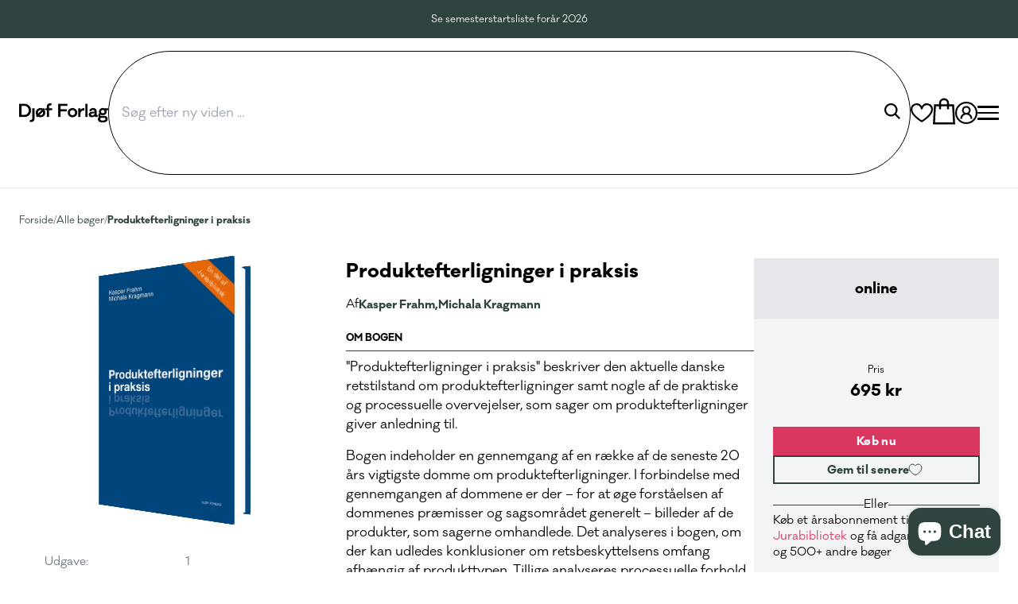

--- FILE ---
content_type: text/html; charset=utf-8
request_url: https://djoefforlag.dk/products/produktefterligninger-i-praksis
body_size: 44025
content:
<!doctype html>
<html class="no-js" lang="da">
  <head>
    <script id="sgcustom--Paywhirl">
  (function () {
    window["sg_addon_custom_addPropWithAddons"] = function (addonBlock,variantObj){
      let addonsId=addonBlock.querySelector("input[name='spice_productid']").value;
      let vid=variantObj.id
      let neededVAriant = spiceAllAddonsData.find((addon) => addon.id == addonsId)['variants'].find((variant) => variant['id'] == vid);
      let sellPlan = neededVAriant['selling_plan_allocations']
      let sellPlanId
      if (sellPlan && sellPlan.length > 0) {
          sellPlanId = sellPlan[0]['selling_plan_id'];
          variantObj.selling_plan=sellPlanId
      }
      return variantObj;
    }

    window["sg_addon_custom_addonSetting"] = function (setting) {
      if(window.innerWidth > 767) {
        setting["atc_product_selector"] = "[data-variant-title-render] ~ div .shopify-block";
      }
      return setting;
    }

    window.addEventListener("ppJustLaunched", ()=>{
      SPICEADDONS.detectAddToCart();
    })
  })()
</script>

<script id="sgcustom-removedecimal">
  class sgCustomFormat {
    constructor (){
       // this.moneyFormat = "{{amount_with_comma_separator}} DKK";
       this.moneyFormat = "{{amount_with_comma_separator}} kr";
     }

     init(){
     let elements = document.querySelectorAll('.sg-pro-access-product .spicegems-main-price');
       elements.forEach(elem => {
         elem.innerHTML = this.updateFormat(elem.getAttribute('variant_price'));
       })
      let discountElement= document.querySelectorAll('.sg-pro-access-product span.spicegems_discount_price');
       if (discountElement){
       discountElement.forEach(dis => {
         dis.innerHTML = this.updateFormat(dis.getAttribute('data-sg-discount'));
       })
       }
     }

     updateFormat(price){
       let number = Number(price);
       price = this.formatWithDelimiters(number, 0, '.', ',');
       return this.moneyFormat.replace(/\{.*[^a-z]\}/, price);
     }

     formatWithDelimiters(number, precision, thousands, decimal) {
       precision = this.defaultOption(precision, 2);
       thousands = this.defaultOption(thousands, ',');
       decimal   = this.defaultOption(decimal, '.');
       if (isNaN(number) || number == null) { return 0; }
       number = (number/100.0).toFixed(precision);
       var parts   = number.split('.'),
           dollars = parts[0].replace(/(\d)(?=(\d\d\d)+(?!\d))/g, '$1' + thousands),
           cents   = parts[1] ? (decimal + parts[1]) : '';
       return dollars + cents;
     }

     defaultOption(opt, def) {
       return (typeof opt == 'undefined' ? def : opt);
     }
   }

   document.addEventListener('spicegemsAddon:inserted', function(){
     let customFormat = new sgCustomFormat();
     customFormat.init();
     document.querySelectorAll('select.spice_select_variant_id').forEach(elem => {
       elem.addEventListener('change', function(){
         customFormat.init();
       })
     })

   });
</script>

    <meta charset="utf-8">
    <meta http-equiv="X-UA-Compatible" content="IE=edge">
    <meta name="viewport" content="width=device-width,initial-scale=1">
    <meta name="theme-color" content="">
    <meta property="og:image" content="//djoefforlag.dk/cdn/shop/files/Frame_923.png?crop=center&height=600&v=1678347915&width=1200">
    <link rel="canonical" href="https://djoefforlag.dk/products/produktefterligninger-i-praksis">
    <link rel="preconnect" href="https://cdn.shopify.com" crossorigin><link rel="icon" type="image/png" href="//djoefforlag.dk/cdn/shop/files/Frame_1.png?crop=center&height=32&v=1675945863&width=32"><link rel="preconnect" href="https://fonts.shopifycdn.com" crossorigin><title>
      Produktefterligninger i praksis
 &ndash; Djøf Forlag</title>

    
      <meta name="description" content="&quot;Produktefterligninger i praksis&quot; beskriver den aktuelle danske retstilstand om produktefterligninger samt nogle af de praktiske og processuelle overvejelser, som sager om produktefterligninger giver anledning til.Bogen indeholder en gennemgang af en række af de seneste 20 års vigtigste domme om produktefterligninger. ">
    

    

<meta property="og:site_name" content="Djøf Forlag">
<meta property="og:url" content="https://djoefforlag.dk/products/produktefterligninger-i-praksis">
<meta property="og:title" content="Produktefterligninger i praksis">
<meta property="og:type" content="product">
<meta property="og:description" content="&quot;Produktefterligninger i praksis&quot; beskriver den aktuelle danske retstilstand om produktefterligninger samt nogle af de praktiske og processuelle overvejelser, som sager om produktefterligninger giver anledning til.Bogen indeholder en gennemgang af en række af de seneste 20 års vigtigste domme om produktefterligninger. "><meta property="og:image" content="http://djoefforlag.dk/cdn/shop/files/b842773d03cd11f3e4ba4aae657328cc_a10a9b1b-b3b7-485c-9b80-20a68db0fe79.jpg?v=1767735623">
  <meta property="og:image:secure_url" content="https://djoefforlag.dk/cdn/shop/files/b842773d03cd11f3e4ba4aae657328cc_a10a9b1b-b3b7-485c-9b80-20a68db0fe79.jpg?v=1767735623">
  <meta property="og:image:width" content="510">
  <meta property="og:image:height" content="800"><meta property="og:price:amount" content="695,00">
  <meta property="og:price:currency" content="DKK"><meta name="twitter:card" content="summary_large_image">
<meta name="twitter:title" content="Produktefterligninger i praksis">
<meta name="twitter:description" content="&quot;Produktefterligninger i praksis&quot; beskriver den aktuelle danske retstilstand om produktefterligninger samt nogle af de praktiske og processuelle overvejelser, som sager om produktefterligninger giver anledning til.Bogen indeholder en gennemgang af en række af de seneste 20 års vigtigste domme om produktefterligninger. ">


    <script src="//djoefforlag.dk/cdn/shop/t/3/assets/global.js?v=9397579142635979481686041838" defer="defer"></script>
    <script src="//djoefforlag.dk/cdn/shop/t/3/assets/product-form.js?v=67946502386552495941768835996" defer="defer"></script>
    <script src="//djoefforlag.dk/cdn/shop/t/3/assets/snap-slider.js?v=170659728911302443431743080709" defer="defer"></script>
    <script src="//djoefforlag.dk/cdn/shop/t/3/assets/cart.js?v=163342456010020147781670256549" defer="defer"></script>
    <script src="//djoefforlag.dk/cdn/shop/t/3/assets/cart-drawer.js?v=166429485489788749921695820424" defer="defer"></script>

    <script>window.performance && window.performance.mark && window.performance.mark('shopify.content_for_header.start');</script><meta id="shopify-digital-wallet" name="shopify-digital-wallet" content="/50995298464/digital_wallets/dialog">
<meta name="shopify-checkout-api-token" content="d7ef86fdd9e2fd176fcc41e737821572">
<link rel="alternate" type="application/json+oembed" href="https://djoefforlag.dk/products/produktefterligninger-i-praksis.oembed">
<script async="async" src="/checkouts/internal/preloads.js?locale=da-DK"></script>
<script id="apple-pay-shop-capabilities" type="application/json">{"shopId":50995298464,"countryCode":"DK","currencyCode":"DKK","merchantCapabilities":["supports3DS"],"merchantId":"gid:\/\/shopify\/Shop\/50995298464","merchantName":"Djøf Forlag","requiredBillingContactFields":["postalAddress","email"],"requiredShippingContactFields":["postalAddress","email"],"shippingType":"shipping","supportedNetworks":["visa","masterCard","amex"],"total":{"type":"pending","label":"Djøf Forlag","amount":"1.00"},"shopifyPaymentsEnabled":true,"supportsSubscriptions":true}</script>
<script id="shopify-features" type="application/json">{"accessToken":"d7ef86fdd9e2fd176fcc41e737821572","betas":["rich-media-storefront-analytics"],"domain":"djoefforlag.dk","predictiveSearch":true,"shopId":50995298464,"locale":"da"}</script>
<script>var Shopify = Shopify || {};
Shopify.shop = "djof-forlag.myshopify.com";
Shopify.locale = "da";
Shopify.currency = {"active":"DKK","rate":"1.0"};
Shopify.country = "DK";
Shopify.theme = {"name":"djoef-webshop\/main","id":131492020384,"schema_name":"Dawn","schema_version":"7.0.1","theme_store_id":null,"role":"main"};
Shopify.theme.handle = "null";
Shopify.theme.style = {"id":null,"handle":null};
Shopify.cdnHost = "djoefforlag.dk/cdn";
Shopify.routes = Shopify.routes || {};
Shopify.routes.root = "/";</script>
<script type="module">!function(o){(o.Shopify=o.Shopify||{}).modules=!0}(window);</script>
<script>!function(o){function n(){var o=[];function n(){o.push(Array.prototype.slice.apply(arguments))}return n.q=o,n}var t=o.Shopify=o.Shopify||{};t.loadFeatures=n(),t.autoloadFeatures=n()}(window);</script>
<script id="shop-js-analytics" type="application/json">{"pageType":"product"}</script>
<script defer="defer" async type="module" src="//djoefforlag.dk/cdn/shopifycloud/shop-js/modules/v2/client.init-shop-cart-sync_ByjAFD2B.da.esm.js"></script>
<script defer="defer" async type="module" src="//djoefforlag.dk/cdn/shopifycloud/shop-js/modules/v2/chunk.common_D-UimmQe.esm.js"></script>
<script defer="defer" async type="module" src="//djoefforlag.dk/cdn/shopifycloud/shop-js/modules/v2/chunk.modal_C_zrfWbZ.esm.js"></script>
<script type="module">
  await import("//djoefforlag.dk/cdn/shopifycloud/shop-js/modules/v2/client.init-shop-cart-sync_ByjAFD2B.da.esm.js");
await import("//djoefforlag.dk/cdn/shopifycloud/shop-js/modules/v2/chunk.common_D-UimmQe.esm.js");
await import("//djoefforlag.dk/cdn/shopifycloud/shop-js/modules/v2/chunk.modal_C_zrfWbZ.esm.js");

  window.Shopify.SignInWithShop?.initShopCartSync?.({"fedCMEnabled":true,"windoidEnabled":true});

</script>
<script>(function() {
  var isLoaded = false;
  function asyncLoad() {
    if (isLoaded) return;
    isLoaded = true;
    var urls = ["https:\/\/preproduct.onrender.com\/preproduct-embed.js?v=2.0\u0026shop=djof-forlag.myshopify.com"];
    for (var i = 0; i < urls.length; i++) {
      var s = document.createElement('script');
      s.type = 'text/javascript';
      s.async = true;
      s.src = urls[i];
      var x = document.getElementsByTagName('script')[0];
      x.parentNode.insertBefore(s, x);
    }
  };
  if(window.attachEvent) {
    window.attachEvent('onload', asyncLoad);
  } else {
    window.addEventListener('load', asyncLoad, false);
  }
})();</script>
<script id="__st">var __st={"a":50995298464,"offset":3600,"reqid":"68e9356a-c7e7-404b-b219-53bbf4f02049-1769071091","pageurl":"djoefforlag.dk\/products\/produktefterligninger-i-praksis","u":"a49df8b2e640","p":"product","rtyp":"product","rid":8558923448645};</script>
<script>window.ShopifyPaypalV4VisibilityTracking = true;</script>
<script id="captcha-bootstrap">!function(){'use strict';const t='contact',e='account',n='new_comment',o=[[t,t],['blogs',n],['comments',n],[t,'customer']],c=[[e,'customer_login'],[e,'guest_login'],[e,'recover_customer_password'],[e,'create_customer']],r=t=>t.map((([t,e])=>`form[action*='/${t}']:not([data-nocaptcha='true']) input[name='form_type'][value='${e}']`)).join(','),a=t=>()=>t?[...document.querySelectorAll(t)].map((t=>t.form)):[];function s(){const t=[...o],e=r(t);return a(e)}const i='password',u='form_key',d=['recaptcha-v3-token','g-recaptcha-response','h-captcha-response',i],f=()=>{try{return window.sessionStorage}catch{return}},m='__shopify_v',_=t=>t.elements[u];function p(t,e,n=!1){try{const o=window.sessionStorage,c=JSON.parse(o.getItem(e)),{data:r}=function(t){const{data:e,action:n}=t;return t[m]||n?{data:e,action:n}:{data:t,action:n}}(c);for(const[e,n]of Object.entries(r))t.elements[e]&&(t.elements[e].value=n);n&&o.removeItem(e)}catch(o){console.error('form repopulation failed',{error:o})}}const l='form_type',E='cptcha';function T(t){t.dataset[E]=!0}const w=window,h=w.document,L='Shopify',v='ce_forms',y='captcha';let A=!1;((t,e)=>{const n=(g='f06e6c50-85a8-45c8-87d0-21a2b65856fe',I='https://cdn.shopify.com/shopifycloud/storefront-forms-hcaptcha/ce_storefront_forms_captcha_hcaptcha.v1.5.2.iife.js',D={infoText:'Beskyttet af hCaptcha',privacyText:'Beskyttelse af persondata',termsText:'Vilkår'},(t,e,n)=>{const o=w[L][v],c=o.bindForm;if(c)return c(t,g,e,D).then(n);var r;o.q.push([[t,g,e,D],n]),r=I,A||(h.body.append(Object.assign(h.createElement('script'),{id:'captcha-provider',async:!0,src:r})),A=!0)});var g,I,D;w[L]=w[L]||{},w[L][v]=w[L][v]||{},w[L][v].q=[],w[L][y]=w[L][y]||{},w[L][y].protect=function(t,e){n(t,void 0,e),T(t)},Object.freeze(w[L][y]),function(t,e,n,w,h,L){const[v,y,A,g]=function(t,e,n){const i=e?o:[],u=t?c:[],d=[...i,...u],f=r(d),m=r(i),_=r(d.filter((([t,e])=>n.includes(e))));return[a(f),a(m),a(_),s()]}(w,h,L),I=t=>{const e=t.target;return e instanceof HTMLFormElement?e:e&&e.form},D=t=>v().includes(t);t.addEventListener('submit',(t=>{const e=I(t);if(!e)return;const n=D(e)&&!e.dataset.hcaptchaBound&&!e.dataset.recaptchaBound,o=_(e),c=g().includes(e)&&(!o||!o.value);(n||c)&&t.preventDefault(),c&&!n&&(function(t){try{if(!f())return;!function(t){const e=f();if(!e)return;const n=_(t);if(!n)return;const o=n.value;o&&e.removeItem(o)}(t);const e=Array.from(Array(32),(()=>Math.random().toString(36)[2])).join('');!function(t,e){_(t)||t.append(Object.assign(document.createElement('input'),{type:'hidden',name:u})),t.elements[u].value=e}(t,e),function(t,e){const n=f();if(!n)return;const o=[...t.querySelectorAll(`input[type='${i}']`)].map((({name:t})=>t)),c=[...d,...o],r={};for(const[a,s]of new FormData(t).entries())c.includes(a)||(r[a]=s);n.setItem(e,JSON.stringify({[m]:1,action:t.action,data:r}))}(t,e)}catch(e){console.error('failed to persist form',e)}}(e),e.submit())}));const S=(t,e)=>{t&&!t.dataset[E]&&(n(t,e.some((e=>e===t))),T(t))};for(const o of['focusin','change'])t.addEventListener(o,(t=>{const e=I(t);D(e)&&S(e,y())}));const B=e.get('form_key'),M=e.get(l),P=B&&M;t.addEventListener('DOMContentLoaded',(()=>{const t=y();if(P)for(const e of t)e.elements[l].value===M&&p(e,B);[...new Set([...A(),...v().filter((t=>'true'===t.dataset.shopifyCaptcha))])].forEach((e=>S(e,t)))}))}(h,new URLSearchParams(w.location.search),n,t,e,['guest_login'])})(!0,!1)}();</script>
<script integrity="sha256-4kQ18oKyAcykRKYeNunJcIwy7WH5gtpwJnB7kiuLZ1E=" data-source-attribution="shopify.loadfeatures" defer="defer" src="//djoefforlag.dk/cdn/shopifycloud/storefront/assets/storefront/load_feature-a0a9edcb.js" crossorigin="anonymous"></script>
<script data-source-attribution="shopify.dynamic_checkout.dynamic.init">var Shopify=Shopify||{};Shopify.PaymentButton=Shopify.PaymentButton||{isStorefrontPortableWallets:!0,init:function(){window.Shopify.PaymentButton.init=function(){};var t=document.createElement("script");t.src="https://djoefforlag.dk/cdn/shopifycloud/portable-wallets/latest/portable-wallets.da.js",t.type="module",document.head.appendChild(t)}};
</script>
<script data-source-attribution="shopify.dynamic_checkout.buyer_consent">
  function portableWalletsHideBuyerConsent(e){var t=document.getElementById("shopify-buyer-consent"),n=document.getElementById("shopify-subscription-policy-button");t&&n&&(t.classList.add("hidden"),t.setAttribute("aria-hidden","true"),n.removeEventListener("click",e))}function portableWalletsShowBuyerConsent(e){var t=document.getElementById("shopify-buyer-consent"),n=document.getElementById("shopify-subscription-policy-button");t&&n&&(t.classList.remove("hidden"),t.removeAttribute("aria-hidden"),n.addEventListener("click",e))}window.Shopify?.PaymentButton&&(window.Shopify.PaymentButton.hideBuyerConsent=portableWalletsHideBuyerConsent,window.Shopify.PaymentButton.showBuyerConsent=portableWalletsShowBuyerConsent);
</script>
<script data-source-attribution="shopify.dynamic_checkout.cart.bootstrap">document.addEventListener("DOMContentLoaded",(function(){function t(){return document.querySelector("shopify-accelerated-checkout-cart, shopify-accelerated-checkout")}if(t())Shopify.PaymentButton.init();else{new MutationObserver((function(e,n){t()&&(Shopify.PaymentButton.init(),n.disconnect())})).observe(document.body,{childList:!0,subtree:!0})}}));
</script>
<script id='scb4127' type='text/javascript' async='' src='https://djoefforlag.dk/cdn/shopifycloud/privacy-banner/storefront-banner.js'></script><link id="shopify-accelerated-checkout-styles" rel="stylesheet" media="screen" href="https://djoefforlag.dk/cdn/shopifycloud/portable-wallets/latest/accelerated-checkout-backwards-compat.css" crossorigin="anonymous">
<style id="shopify-accelerated-checkout-cart">
        #shopify-buyer-consent {
  margin-top: 1em;
  display: inline-block;
  width: 100%;
}

#shopify-buyer-consent.hidden {
  display: none;
}

#shopify-subscription-policy-button {
  background: none;
  border: none;
  padding: 0;
  text-decoration: underline;
  font-size: inherit;
  cursor: pointer;
}

#shopify-subscription-policy-button::before {
  box-shadow: none;
}

      </style>

<script>window.performance && window.performance.mark && window.performance.mark('shopify.content_for_header.end');</script>

    <style>
    @font-face {
        font-family: "Galano";
        src: url(//djoefforlag.dk/cdn/shop/t/3/assets/galano_classic_normal.woff2?v=43416151670603650141669712520) format("woff2"),
        url(//djoefforlag.dk/cdn/shop/t/3/assets/galano_classic_normal.woff?v=11835) format("woff");
        font-weight: 400;
        font-style: normal;
        font-display: swap;
      }

    @font-face {
        font-family: "Galano";
        src: url(//djoefforlag.dk/cdn/shop/t/3/assets/galano_classic_normal_italic.woff2?v=163492815580539634841669712527) format("woff2"),
        url(//djoefforlag.dk/cdn/shop/t/3/assets/galano_classic_normal_italic.woff?v=22611024180544276321669712526) format("woff");
        font-weight: 400;
        font-style: italic;
        font-display: swap;
    }

    @font-face {
        font-family: "Galano";
        src: url(//djoefforlag.dk/cdn/shop/t/3/assets/galano_classic_bold.woff2?v=18704875304548127411669712526) format("woff2"),
        url(//djoefforlag.dk/cdn/shop/t/3/assets/galano_classic_bold.woff?v=108293214428898186731669712525) format("woff");
        font-weight: 700;
        font-style: normal;
        font-display: swap;
    }

    @font-face {
        font-family: "Galano";
        src: url(//djoefforlag.dk/cdn/shop/t/3/assets/galano_classic_bold_italic.woff2?v=76658189877847216021669712520) format("woff2"),
        url(//djoefforlag.dk/cdn/shop/t/3/assets/galano_classic_bold_italic.woff?v=4749683394376148521669712529) format("woff");
        font-weight: 700;
        font-style: italic;
        font-display: swap;
    }
</style>
    <svg class='hidden'>
    <symbol id="icon-user" xmlns="http://www.w3.org/2000/svg" viewBox="0 0 26 26">
        <path id="icon-user" d="M16,3A13,13,0,1,0,29,16,13.015,13.015,0,0,0,16,3Zm0,2A11,11,0,1,1,5,16,10.986,10.986,0,0,1,16,5Zm0,3a4.969,4.969,0,0,0-3.219,8.781A7,7,0,0,0,9,23h2a5,5,0,0,1,10,0h2a7,7,0,0,0-3.781-6.219A4.969,4.969,0,0,0,16,8Zm0,2a3,3,0,1,1-3,3A2.986,2.986,0,0,1,16,10Z" transform="translate(-3 -3)"/>
    </symbol>
    <symbol id="icon-search" xmlns="http://www.w3.org/2000/svg" viewBox="0 0 18.159 18.203">
        <path id="Union_1" data-name="Union 1" d="M12.048,13.464a7.5,7.5,0,1,1,1.414-1.414l4.7,4.747L16.737,18.2ZM2,7.5A5.5,5.5,0,1,0,7.5,2,5.506,5.506,0,0,0,2,7.5Z"/>
    </symbol>
    <symbol id="icon-heart" xmlns="http://www.w3.org/2000/svg" viewBox="0 0 26 22.156">
        <path id="icons8-favorite" d="M16,28.156l-.5-.293C14.988,27.57,3,20.531,3,13A7,7,0,0,1,16,9.4,7,7,0,0,1,29,13c0,7.531-11.988,14.57-12.5,14.863Z" transform="translate(-3 -6)" fill="transparent" />
        <path id="icons8-favorite-2" data-name="icons8-favorite" d="M16,28.156l-.5-.293C14.988,27.57,3,20.531,3,13A7,7,0,0,1,16,9.4,7,7,0,0,1,29,13c0,7.531-11.988,14.57-12.5,14.863ZM10,8a5,5,0,0,0-5,5c0,5.605,8.785,11.445,11,12.828C18.215,24.445,27,18.605,27,13a5,5,0,0,0-10,0H15A5,5,0,0,0,10,8Z" transform="translate(-3 -6)"/>
    </symbol>

    <symbol id="icon-cart" xmlns="http://www.w3.org/2000/svg" viewBox="0 0 22.125 26">
        <g transform="translate(-56 -4970)">
          <path id="shopping-bag-fill" d="M8.043,11h18.07l.981,17.93H7.063Z" transform="translate(49.984 4966.035)" fill="currentFill"/>
          <path id="shopping-bag" d="M16,3a5.02,5.02,0,0,0-5,5V9H6.063L6,9.938l-1,18L4.938,29H27.063L27,27.938l-1-18L25.938,9H21V8A5.02,5.02,0,0,0,16,3Zm0,2a3,3,0,0,1,3,3V9H13V8A3,3,0,0,1,16,5ZM7.938,11H11v3h2V11h6v3h2V11h3.063l.875,16H7.063Z" transform="translate(51.063 4967)" fill="currentColor" />
        </g>
    </symbol>
    <symbol id="icon-menu" xmlns="http://www.w3.org/2000/svg" viewBox="0 0 24 18">
        <path d="M4,7V9H28V7Zm0,8v2H28V15Zm0,8v2H28V23Z" transform="translate(-4 -7)"/>
    </symbol>

    <symbol id="icon-close" xmlns="http://www.w3.org/2000/svg" viewBox="0 0 18.438 18.438">
        <path  d="M8.219,6.781,6.781,8.219,14.563,16,6.781,23.781l1.438,1.438L16,17.438l7.781,7.781,1.438-1.437L17.438,16l7.781-7.781L23.781,6.781,16,14.563Z" transform="translate(-6.781 -6.781)"/>
    </symbol>

    <symbol id="icon-expand" xmlns="http://www.w3.org/2000/svg" viewBox="0 0 13.08 6.891">
        <path  d="M598.221,4383.511l6.029,4.819,5.786-4.819" transform="translate(-597.596 -4382.73)" fill="none" stroke="currentColor" stroke-width="2"/>
    </symbol>

    <symbol id="icon-collapse" xmlns="http://www.w3.org/2000/svg" viewBox="0 0 13.08 6.891">
        <path d="M598.221,4383.511l6.029,4.819,5.786-4.819" transform="translate(610.677 4389.621) rotate(180)" fill="none" stroke="currentColor" stroke-width="2"/>
    </symbol>

    <symbol id="icon-truck" xmlns="http://www.w3.org/2000/svg" viewBox="0 0 50.606 34.792">
        <path d="M0,6V36.047H6.573a6.266,6.266,0,0,0,12.157,0H33.458a6.266,6.266,0,0,0,12.157,0h4.991v-12.9l-.1-.247-3.163-9.489L47,12.326H33.21V6ZM3.163,9.163H30.048V32.885H18.73a6.266,6.266,0,0,0-12.157,0H3.163Zm21,3.608-8.352,8.352-5.189-5.189L8.352,18.207l6.326,6.326,1.137,1.087,1.137-1.087,9.489-9.489Zm9.044,2.718H44.725l2.718,8.1v9.291H45.615a6.266,6.266,0,0,0-12.157,0H33.21ZM12.652,31.3a3.163,3.163,0,1,1-3.163,3.163A3.138,3.138,0,0,1,12.652,31.3Zm26.885,0a3.163,3.163,0,1,1-3.163,3.163A3.138,3.138,0,0,1,39.536,31.3Z" transform="translate(0 -6)" fill="currentColor"/>
    </symbol>

    <symbol id="icon-discount" xmlns="http://www.w3.org/2000/svg" viewBox="0 0 40.327 42.403">
        <path d="M23.413,2.594,22.326,3.681l-4.151,4-5.683-.791L10.96,6.646l-.247,1.532-.988,5.634L4.634,16.53l-1.384.741.692,1.334L6.462,23.8l-2.52,5.189L3.25,30.318l1.384.741,5.09,2.718.988,5.634.247,1.532,1.532-.247,5.683-.791,4.151,4L23.413,45,24.5,43.909l4.151-4,5.683.791,1.532.247.247-1.532.988-5.634,5.09-2.718,1.384-.741-.692-1.334L40.365,23.8l2.52-5.189.692-1.334-1.384-.741L37.1,13.812l-.988-5.634-.247-1.532-1.532.247-5.683.791-4.151-4Zm0,4.4L27.021,10.5l.544.544.741-.1,4.942-.741.89,4.942.148.741.692.4,4.349,2.323-2.174,4.5-.3.692.3.692,2.174,4.5-4.349,2.323-.692.4-.148.741-.89,4.942-4.942-.741-.741-.1-.544.544L23.413,40.6l-3.608-3.509-.544-.544-.741.1-4.942.741-.89-4.942-.148-.741-.692-.4L7.5,28.984l2.174-4.5.3-.692-.3-.692L7.5,18.606l4.349-2.323.692-.4.148-.741.89-4.942,4.942.741.741.1.544-.544Zm3.163,7.314L17.088,33.284h3.163l9.489-18.977Zm-8.7,3.163a2.372,2.372,0,1,0,2.372,2.372A2.373,2.373,0,0,0,17.878,17.469Zm11.07,7.907a2.372,2.372,0,1,0,2.372,2.372A2.373,2.373,0,0,0,28.949,25.376Z" transform="translate(-3.25 -2.594)" fill="currentColor"/>
    </symbol>

    <symbol id="icon-books" xmlns="http://www.w3.org/2000/svg" viewBox="0 0 35.768 34.792">
        <path d="M11.326,5A6.35,6.35,0,0,0,5,11.326v1.581a6.237,6.237,0,0,0,2.27,4.744,6.092,6.092,0,0,0,0,9.489A6.237,6.237,0,0,0,5,31.885v1.581a6.35,6.35,0,0,0,6.326,6.326H40.768L39.625,37.5a17.045,17.045,0,0,1-1.415-4.828,17.045,17.045,0,0,1,1.415-4.828l1.143-2.289h-4.9a1.37,1.37,0,0,1-.2-.312,6.269,6.269,0,0,1-.624-2.851,6.269,6.269,0,0,1,.624-2.851,1.37,1.37,0,0,1,.2-.312h4.9l-1.143-2.289a17.045,17.045,0,0,1-1.415-4.828,17.045,17.045,0,0,1,1.415-4.828L40.768,5Zm0,3.163H35.857a12.117,12.117,0,0,0-.809,3.954,12.117,12.117,0,0,0,.809,3.954H11.326a3.139,3.139,0,0,1-3.163-3.163V11.326A3.139,3.139,0,0,1,11.326,8.163Zm0,11.07H32.6a8.218,8.218,0,0,0-.71,3.163,8.218,8.218,0,0,0,.71,3.163H27.14v3.163h8.716a12.117,12.117,0,0,0-.809,3.954,12.117,12.117,0,0,0,.809,3.954H11.326a3.139,3.139,0,0,1-3.163-3.163V31.885a3.139,3.139,0,0,1,3.163-3.163h3.163V25.559H11.326a3.163,3.163,0,1,1,0-6.326ZM17.652,22.4v11.07L20.814,30.3l3.163,3.163V22.4Z" transform="translate(-5 -5)" fill="currentColor"/>
    </symbol>

    <symbol id="icon-checkmark" xmlns="http://www.w3.org/2000/svg" viewBox="0 0 24 24" fill="none" stroke="currentColor" stroke-width="4" stroke-linecap="square" stroke-linejoin="square">
        <polyline points="20 6 9 17 4 12"></polyline>
    </symbol>

    <symbol id="icon-download" xmlns="http://www.w3.org/2000/svg" viewBox="0 0 24 24" fill="none" stroke="currentColor" stroke-width="2" stroke-linecap="round" stroke-linejoin="round"><path d="M21 15v4a2 2 0 0 1-2 2H5a2 2 0 0 1-2-2v-4"></path><polyline points="7 10 12 15 17 10"></polyline><line x1="12" y1="15" x2="12" y2="3"></line></symbol>
    <symbol id="icon-plus" xmlns="http://www.w3.org/2000/svg" viewBox="0 0 24 24" fill="none" stroke="currentColor" stroke-width="2" stroke-linecap="round" stroke-linejoin="round"><circle cx="12" cy="12" r="10"></circle><line x1="12" y1="8" x2="12" y2="16"></line><line x1="8" y1="12" x2="16" y2="12"></line></symbol>
    <symbol id="icon-minus" xmlns="http://www.w3.org/2000/svg" viewBox="0 0 24 24" fill="none" stroke="currentColor" stroke-width="2" stroke-linecap="round" stroke-linejoin="round"><circle cx="12" cy="12" r="10"></circle><line x1="8" y1="12" x2="16" y2="12"></line></symbol>
    <symbol id="social-linked-in" xmlns="http://www.w3.org/2000/svg" width="100%" height="100%" viewBox="0 0 24 24" fill="currentFill" stroke="currentColor" stroke-width="2" stroke-linecap="round" stroke-linejoin="round" class="lucide lucide-linkedin"><path d="M16 8a6 6 0 0 1 6 6v7h-4v-7a2 2 0 0 0-2-2 2 2 0 0 0-2 2v7h-4v-7a6 6 0 0 1 6-6z"></path><rect width="4" height="12" x="2" y="9"></rect><circle cx="4" cy="4" r="2"></circle></symbol>
    <symbol id="ai-assistant" viewBox="0 0 21 20" fill="none" xmlns="http://www.w3.org/2000/svg">
        <mask id="mask0_164_108" style="mask-type:luminance" maskUnits="userSpaceOnUse" x="0" y="0" width="21" height="20">
            <path d="M20.3955 0H0V19.6582H20.3955V0Z" fill="white"/>
            </mask>
            <g mask="url(#mask0_164_108)">
            <path d="M6.56208 17.8579C8.33671 17.5746 9.76882 16.3508 10.052 14.6819C10.4199 12.5136 8.70937 10.4152 6.23144 9.9948C3.89305 9.59796 1.70689 10.8373 1.15888 12.8002L1.14193 12.7854L0 19.5155L6.56208 17.8579Z" fill="#0C2D48"/>
            <path d="M1.0768 6.30246C1.07955 6.32037 1.08246 6.33828 1.0855 6.35619C1.08853 6.37413 1.09171 6.392 1.09501 6.40984L1.14935 6.73014L1.16588 6.7156C1.71394 8.67838 3.89988 9.91776 6.23813 9.52111C8.71612 9.10079 10.4267 7.00238 10.059 4.83418C9.77599 3.1656 8.34458 1.94195 6.57058 1.65812L0.0078125 0L1.0768 6.30246Z" fill="#0C2D48"/>
            <path d="M13.7819 17.8579C12.0073 17.5746 10.5752 16.3509 10.292 14.682C9.9241 12.5136 11.6346 10.4152 14.1126 9.9948C16.451 9.59795 18.6372 10.8373 19.1851 12.8004L19.2021 12.7854L20.3441 19.5155L13.7819 17.8579Z" fill="#0C2D48"/>
            <path d="M19.2741 6.35614C19.2714 6.37405 19.2685 6.39199 19.2654 6.4099C19.2623 6.42784 19.2591 6.4457 19.2559 6.46355L19.2016 6.78382L19.1851 6.76931C18.637 8.73206 16.4511 9.97138 14.1127 9.57479C11.6349 9.1545 9.92415 7.05609 10.2919 4.88789C10.5749 3.21931 12.0063 1.99565 13.7804 1.71183L20.3431 0.0537109L19.2741 6.35614Z" fill="#0C2D48"/>
            </g>
            </symbol>
</svg>

<link href="//djoefforlag.dk/cdn/shop/t/3/assets/tailwind.css?v=54532232737627017641768991065" rel="stylesheet" type="text/css" media="all" />
<link
        rel="stylesheet"
        href="//djoefforlag.dk/cdn/shop/t/3/assets/component-predictive-search.css?v=83512081251802922551669712527"
        media="print"
        onload="this.media='all'"
      ><script>
      document.documentElement.className = document.documentElement.className.replace('no-js', 'js')
      if (Shopify.designMode) {
          document.documentElement.classList.add('shopify-design-mode')
      }
    </script><link rel="preload stylesheet" href="//djoefforlag.dk/cdn/shop/t/3/assets/boost-pfs-instant-search.css?v=146474835330714392691674661594" as="style"><link href="//djoefforlag.dk/cdn/shop/t/3/assets/boost-pfs-custom.css?v=8019812635881129441674661594" rel="stylesheet" type="text/css" media="all" />
<style data-id="boost-pfs-style">
    .boost-pfs-filter-option-title-text {}

   .boost-pfs-filter-tree-v .boost-pfs-filter-option-title-text:before {}
    .boost-pfs-filter-tree-v .boost-pfs-filter-option.boost-pfs-filter-option-collapsed .boost-pfs-filter-option-title-text:before {}
    .boost-pfs-filter-tree-h .boost-pfs-filter-option-title-heading:before {}

    .boost-pfs-filter-refine-by .boost-pfs-filter-option-title h3 {}

    .boost-pfs-filter-option-content .boost-pfs-filter-option-item-list .boost-pfs-filter-option-item button,
    .boost-pfs-filter-option-content .boost-pfs-filter-option-item-list .boost-pfs-filter-option-item .boost-pfs-filter-button,
    .boost-pfs-filter-option-range-amount input,
    .boost-pfs-filter-tree-v .boost-pfs-filter-refine-by .boost-pfs-filter-refine-by-items .refine-by-item,
    .boost-pfs-filter-refine-by-wrapper-v .boost-pfs-filter-refine-by .boost-pfs-filter-refine-by-items .refine-by-item,
    .boost-pfs-filter-refine-by .boost-pfs-filter-option-title,
    .boost-pfs-filter-refine-by .boost-pfs-filter-refine-by-items .refine-by-item>a,
    .boost-pfs-filter-refine-by>span,
    .boost-pfs-filter-clear,
    .boost-pfs-filter-clear-all{}
    .boost-pfs-filter-tree-h .boost-pfs-filter-pc .boost-pfs-filter-refine-by-items .refine-by-item .boost-pfs-filter-clear .refine-by-type,
    .boost-pfs-filter-refine-by-wrapper-h .boost-pfs-filter-pc .boost-pfs-filter-refine-by-items .refine-by-item .boost-pfs-filter-clear .refine-by-type {}

    .boost-pfs-filter-option-multi-level-collections .boost-pfs-filter-option-multi-level-list .boost-pfs-filter-option-item .boost-pfs-filter-button-arrow .boost-pfs-arrow:before,
    .boost-pfs-filter-option-multi-level-tag .boost-pfs-filter-option-multi-level-list .boost-pfs-filter-option-item .boost-pfs-filter-button-arrow .boost-pfs-arrow:before {}

    .boost-pfs-filter-refine-by-wrapper-v .boost-pfs-filter-refine-by .boost-pfs-filter-refine-by-items .refine-by-item .boost-pfs-filter-clear:after,
    .boost-pfs-filter-refine-by-wrapper-v .boost-pfs-filter-refine-by .boost-pfs-filter-refine-by-items .refine-by-item .boost-pfs-filter-clear:before,
    .boost-pfs-filter-tree-v .boost-pfs-filter-refine-by .boost-pfs-filter-refine-by-items .refine-by-item .boost-pfs-filter-clear:after,
    .boost-pfs-filter-tree-v .boost-pfs-filter-refine-by .boost-pfs-filter-refine-by-items .refine-by-item .boost-pfs-filter-clear:before,
    .boost-pfs-filter-refine-by-wrapper-h .boost-pfs-filter-pc .boost-pfs-filter-refine-by-items .refine-by-item .boost-pfs-filter-clear:after,
    .boost-pfs-filter-refine-by-wrapper-h .boost-pfs-filter-pc .boost-pfs-filter-refine-by-items .refine-by-item .boost-pfs-filter-clear:before,
    .boost-pfs-filter-tree-h .boost-pfs-filter-pc .boost-pfs-filter-refine-by-items .refine-by-item .boost-pfs-filter-clear:after,
    .boost-pfs-filter-tree-h .boost-pfs-filter-pc .boost-pfs-filter-refine-by-items .refine-by-item .boost-pfs-filter-clear:before {}
    .boost-pfs-filter-option-range-slider .noUi-value-horizontal {}

    .boost-pfs-filter-tree-mobile-button button,
    .boost-pfs-filter-top-sorting-mobile button {}
    .boost-pfs-filter-top-sorting-mobile button>span:after {}
  </style>

    <!-- Hotjar Tracking Code for https://djoefforlag.dk/ -->
    <script>
      (function(h,o,t,j,a,r){
          h.hj=h.hj||function(){(h.hj.q=h.hj.q||[]).push(arguments)};
          h._hjSettings={hjid:3522710,hjsv:6};
          a=o.getElementsByTagName('head')[0];
          r=o.createElement('script');r.async=1;
          r.src=t+h._hjSettings.hjid+j+h._hjSettings.hjsv;
          a.appendChild(r);
      })(window,document,'https://static.hotjar.com/c/hotjar-','.js?sv=');
    </script>
  <!-- BEGIN app block: shopify://apps/epa-easy-product-addons/blocks/speedup_link/0099190e-a0cb-49e7-8d26-026c9d26f337 --><!-- BEGIN app snippet: sg_product -->

<script>
  window["sg_addon_master_id"]="8558923448645";
  window["sgAddonCollectionMetaAddons"]=  "" 
  
</script>

<!-- END app snippet -->

  <script>
    window["sg_addons_coll_ids"] = {
      ids:"301507084448,600091394373,599004414277,598999859525,599419191621,599419257157,301695205536"
    };
    window["items_with_ids"] = false || {}
  </script>


<!-- BEGIN app snippet: sg-globals -->
<script type="text/javascript">
  (function(){
    const convertLang = (locale) => {
      let t = locale.toUpperCase();
      return "PT-BR" === t || "PT-PT" === t || "ZH-CN" === t || "ZH-TW" === t ? t.replace("-", "_") : t.match(/^[a-zA-Z]{2}-[a-zA-Z]{2}$/) ? t.substring(0, 2) : t
    }

    const sg_addon_setGlobalVariables = () => {
      try{
        let locale = "da";
        window["sg_addon_currentLanguage"] = convertLang(locale);
        window["sg_addon_defaultLanguage"] ="da";
        window["sg_addon_defaultRootUrl"] ="/";
        window["sg_addon_currentRootUrl"] ="/";
        window["sg_addon_shopLocales"] = sgAddonGetAllLocales();
      }catch(err){
        console.log("Language Config:- ",err);
      }
    }

    const sgAddonGetAllLocales = () => {
      let shopLocales = {};
      try{shopLocales["da"] = {
            endonymName : "Dansk",
            isoCode : "da",
            name : "Dansk",
            primary : true,
            rootUrl : "\/"
          };}catch(err){
        console.log("getAllLocales Config:- ",err);
      }
      return shopLocales;
    }

    sg_addon_setGlobalVariables();
    
    window["sg_addon_sfApiVersion"]='2025-04';
    window["sgAddon_moneyFormats"] = {
      "money": "{{amount_with_comma_separator}} kr",
      "moneyCurrency": "{{amount_with_comma_separator}} DKK"
    };
    window["sg_addon_groupsData"] = {};
    try {
      let customSGAddonMeta = {};
      if (customSGAddonMeta.sg_addon_custom_js) {
        Function(customSGAddonMeta.sg_addon_custom_js)();
      }
    } catch (error) {
      console.warn("Error In SG Addon Custom Code", error);
    }
  })();
</script>
<!-- END app snippet -->
<!-- BEGIN app snippet: sg_speedup -->


<script>
  try{
    window["sgAddon_all_translated"] = {}
    window["sg_addon_settings_config"] =  {"host":"https://spa.spicegems.com","shopName":"djof-forlag.myshopify.com","hasSetting":1,"sgCookieHash":"ATHMigJL74","hasMaster":1,"handleId":{"mastersToReq":["ai","bryd-bias","jurabibliotek","lovgivning"],"collectionsToReq":"[599279042885,602491584837,616298611013]","hasProMaster":true,"hasCollMaster":true},"settings":{"is_active":"1","max_addons":"8","quick_view":"1","quick_view_desc":"1","ajax_cart":"0","bro_stack":"0","quantity_selector":"0","image_viewer":"1","addons_heading":"Tilvalg","cart_heading":"TILVALG","addaddon_cart":"TILFØJ KURV","variant":"Tilvalg","quantity":"Antal","view_full_details":"Se flere detaljer","less_details":"Se færre detaljer","add_to_cart":"LÆG I KURV","message":"Tilføjet til kurv","custom_css":".sg-pro-access-heading,.sg-pro-access-product-title {\n    font-family: Helvetica, 'Helvetica Neue', Arial, 'Lucida Grande', sans-serif;\n    color: #3a3a3a;\n    font-weight: 600;\n    font-style: normal;\n}\n\n.sg-pro-access-heading {\n    font-weight: 600;\n}\n\n.spicegems-main-price {\n    font-family: Helvetica, 'Helvetica Neue', Arial, 'Lucida Grande', sans-serif;\n    color: #ea0606;\n    font-style: normal;\n    font-weight: 600;\n    font-size: 14px;\n}\n\n.spicegems-compare_at_price {\n    font-family: Helvetica, 'Helvetica Neue', Arial, 'Lucida Grande', sans-serif;\n    color: #333232;\n    font-style: normal;\n    font-weight: 600;\n    font-size: 14px;\n}\n\n#sg-checkbox .sg-checkbox-label, #sg-checkbox input[type=checkbox]:checked+.sg-label-text:before {\n    color: #000!important;\n}\n\n#sg-checkbox input[type=checkbox]:checked+.sg-label-text:before {\n    color: #000!important;\n}\n\ninput.sg-pro-access-input-felid.spice_select_variant_quantity {\n    -webkit-appearance: button;\n}\n\n.sg-pro-access-product select {\n    -webkit-appearance: menulist;\n}\n\n.sg-pro-access-quick-view-btn {\n    background-color: #fff!important;\n    color: #354d82!important;\n}\n\n.spicegems-modal-box {\n    font-family: Helvetica, 'Helvetica Neue', Arial, 'Lucida Grande', sans-serif!important;\n}\n\n.spicegems-product-title {\n    font-family: Helvetica, 'Helvetica Neue', Arial, 'Lucida Grande', sans-serif!important;\n    color: #3a3a3a!important;\n}\n\n.spicegems-product-price {\n    font-family: Helvetica, 'Helvetica Neue', Arial, 'Lucida Grande', sans-serif;\n    color: #333232;\n}\n\n.spicegems-add-to-cart {\n    border-radius: 2px!important;\n    background-color: #fff!important;\n    color: var(--color-btn-primary-text)!important;\n    border: 1px solid transparent!important;\n}\n\n.spicegems-add-to-cart:active, .spicegems-add-to-cart:focus, .spicegems-add-to-cart:hover {\n    background-color: #e6e6e6!important;\n    border: 1px solid transparent!important;\n    color: var(--color-btn-primary-text)!important;\n}\n\n.spicegems-modal-dialog.large {\n    background: #f0eae5!important;\n}\n.sg-pro-access-product-img.sg-sm-img {\nborder: none;\n}\n.sg-sm-img img {\nwidth: 78px;\nheight: 78px;\n}\n@-moz-document url-prefix() {\n.sg-pro-access-product .sg-pro-access-product-img{\nheight:83px;\nmargin-top:5px;\nborder:none;\n}\n.sg-sm-img img {\nposition: absolute;\n}\n}\n\n#spiceaddonsappid * i.fa.fa-search  {\n    font: normal normal normal 14px/1 FontAwesome!important;\n}","sold_pro":"1","image_link":"1","compare_at":"1","unlink_title":"1","image_click_checkbox":"1","cart_max_addons":"10","cart_quantity_selector":"0","cart_sold_pro":"1","cart_image_link":"1","compare_at_cart":"1","sg_currency":"default","qv_label":"Se mere","sold_out":"Udsolgt - beklager","qv_sold_out":"UDSOLGT","way_to_prevent":"none","soldout_master":"1","cart_qv":"1","cartqv_desc":"1","plusminus_qty":"0","plusminus_cart":"0","line_prop":"0","label_show":"1","label_text":"Læs mere","addon_mandatory":"0","mandatory_text":"Vælg venligst mindst ét tilvalg","line_placeholder":"Mere om tilvalg","sell_master":"1","atc_btn_selector":"{\"buttons\": \".product-single .product-form__cart-submit, #pp-cleanslate-anchor\"}","theme_data":"{\"cartData\":{\"normalCart\":{\"singlePrice\":\"sg_is_empty\",\"multiPrice\":\"sg_is_empty\",\"subtotal\":\"sg_is_empty\",\"checkout\":\"sg_is_empty\"},\"drawerCart\":{\"isActive\":true,\"ajaxTarget\":\"cart-drawer div[data-drawer-container]\",\"singlePrice\":\"cart-drawer div[data-drawer-container]  #cart div[data-price-render]\",\"multiPrice\":\"sg_is_empty\",\"subtotal\":\"cart-drawer div[data-drawer-container] #cart-footer-drawer #checkout>div.flex>p:last-child\",\"checkout\":\"cart-drawer div[data-drawer-container] #cart-footer-drawer button[name=checkout]\"}},\"theme_name\":\"DjofForlag(Dawn)\"}","applied_discount":"0","is_discount":"1","layout":{"name":"layout_default","isBundle":false},"group_layout":"layout-01","product_snippet":"1","cart_snippet":"0","product_form_selector":"no","atc_product_selector":"no","cart_form_selector":"no","checkout_btn_selector":"no","subtotal":"0","subtotal_label":"Subtotal","subtotal_position":"beforebegin","jQVersion":"1","collection_discount":"1","inventoryOnProduct":"0","inventoryOnCart":"0","inStock":"0","lowStock":"0","inStockLabel":"<span>[inventory_qty] In Stock</span>","lowStockLabel":"<span>only [inventory_qty] Left</span>","thresholdQty":"5","bl_atc_label":"ADD TO CART","bl_unselect_label":"PLEASE SELECT ATLEAST ONE ADDON","bl_master_label":"THIS ITEM","bl_heading":"Frequently Bought Together","addon_slider":"0","individual_atc":"0","individual_atc_label":"ADD ADDON","search_active":"1","liquid_install":"0","limit_pro_data":"2","limit_coll_data":"1","money_format":"{{amount_with_comma_separator}} DKK","admin_discount":"1"},"allow_asset_script":true} ;
    window["sgAddon_translated_locale"] =  "" ;
    window["sg_addon_all_group_translations"] = {};
    window["sgAddon_group_translated_locale"] =  "" ;
  } catch(error){
    console.warn("Error in getting settings or translate", error);
  }
</script>


	<!-- ADDONS SCRIPT FROM ASSETS  -->
	<link href="//cdn.shopify.com/extensions/0199f1f9-2710-7d14-b59e-36df293c2f34/release_v_1_1_2_variant_limit/assets/addon_main.css" rel="stylesheet" type="text/css" media="all" />
	<script src="https://cdn.shopify.com/extensions/0199f1f9-2710-7d14-b59e-36df293c2f34/release_v_1_1_2_variant_limit/assets/addon_main.js" type="text/javascript" async></script>


<!-- END app snippet -->



<!-- END app block --><!-- BEGIN app block: shopify://apps/paywhirl-subscriptions/blocks/paywhirl-customer-portal/41e95d60-82cf-46e8-84de-618d7e4c37b7 -->



<style>
@keyframes paywhirl-customer-portal-loader {
  0% { -ms-transform: rotate(0deg); -webkit-transform: rotate(0deg); transform: rotate(0deg); }
  100% { -ms-transform: rotate(360deg); -webkit-transform: rotate(360deg); transform: rotate(360deg); }
}

#paywhirl-customer-portal-frame {
  width: 100%;
  height: 0;
  border: none;
}

#paywhirl-customer-portal-loader {
  margin-top: 100px;
  text-align: center;
}

html.paywhirl-customer-portal main > :not(#paywhirl-customer-portal-wrap) {
  display: none !important;
}
</style>

<script type="text/javascript">
(function() {
  const locale = window.Shopify && window.Shopify.locale ? window.Shopify.locale : 'en';

  const showSubscriptionsLink = false;
  const showCustomerLoginNote = false;
  const showAddressChangeNote = false;

  addEventListener('DOMContentLoaded', () => {
    const accountPath = '/account'
    if (showSubscriptionsLink && location.pathname === accountPath) {
      addSubscriptionsUrl()
    }

    const addressesPath = '/account/addresses'
    if (showAddressChangeNote && location.pathname === addressesPath) {
      addAddressChangeNote()
    }

    const accountLoginPath = '/account/login'
    if (showCustomerLoginNote && location.pathname === accountLoginPath) {
      addCustomerLoginNote()
    }
  }, { once: true });

  const portalPage = (() => {
    const match = location.search.match(/[\?&]pw-page=([^&]+)/);
    return match ? decodeURIComponent(match[1]) : null;
  })()

  if (!portalPage) {
    return;
  }

  document.querySelector('html').classList.add('paywhirl-customer-portal');

  function addSubscriptionsUrl() {
    const addressesLinkElements = document.querySelectorAll('[href="/account/addresses"]');

    Array.from(addressesLinkElements).forEach((addressesLinkElement) => {
      let targetElement = addressesLinkElement;
      let snippet = new DocumentFragment();

      const subscriptionLinkElement = document.createElement('A');
      const linkClasses = addressesLinkElement.getAttribute('class');
      subscriptionLinkElement.innerHTML = t('general:account-subscriptions-link', 'My Subscriptions');
      subscriptionLinkElement.setAttribute('href', '/account?pw-page=%2F');
      linkClasses && subscriptionLinkElement.setAttribute('class', linkClasses);

      if (!targetElement.nextElementSibling && !targetElement.previousElementSibling) {
          targetElement = addressesLinkElement.parentElement;

          const container = document.createElement(targetElement.tagName);
          const containerClasses = targetElement.getAttribute('class');
          containerClasses && container.setAttribute('class', containerClasses);

          snippet = container;
      }

      snippet.appendChild(subscriptionLinkElement);

      targetElement.after(snippet)

      const targetDisplayStyle = window.getComputedStyle(targetElement).display;
      if (['inline', 'inline-block'].includes(targetDisplayStyle)) {
          targetElement.after(document.createElement('BR'))
      }
    });
  }

  function addAddressChangeNote() {
    const addressesPath = '/account/addresses'
    const forms = document.querySelectorAll('form[action^="' + addressesPath + '"]')

    Array.from(forms).forEach((form) => {
      const submitButton = form.querySelector('[type="submit"]')
      const infoText = document.createElement('P')
      const subscriptionsLink = t('general:account-subscriptions-link', 'my subscriptions').toLowerCase()
      const text = t('general:default-address-change-note', "Changing your default address does not affect existing subscriptions. If you'd like to change your delivery address for recurring orders, please visit the _SUBSCRIPTIONS_LINK_ page")
      infoText.innerHTML = text.replace('_SUBSCRIPTIONS_LINK_', '<a href="/account?pw-page=%2F">' + subscriptionsLink + '</a>')

      if (submitButton) {
        submitButton.parentElement.insertBefore(infoText, submitButton)
        return
      }

      const defaultAddressInput = form.querySelector('input[name="address[default]"]')
      if (defaultAddressInput) {
        defaultAddressInput.parentElement.insertBefore(infoText, defaultAddressInput)
      }
    })
  }

  function addCustomerLoginNote() {
    const accountLoginPath = '/account/login'
    const forms = document.querySelectorAll('form[action^="' + accountLoginPath + '"]')

    Array.from(forms).forEach((form) => {
      const textNote = document.createElement('P')
      textNote.innerHTML = t('general:customer-login-page-note', 'In order to access your subscriptions, create an account with the same email address')
      form.append(textNote)
    })
  }

  function t(key, defaultValue) {
    const settings = {"translations":{"default:general:are-you-sure":"Er du sikker?","default:general:account-header":"My account","default:general:account-return-link":"Return to Account Details","default:general:account-subscriptions-link":"My Subscriptions","default:general:customer-login-page-note":"In order to access your subscriptions, create an account with the same email address","default:general:default-address-change-note":"Changing your default address does not affect existing subscriptions. If you'd like to change your delivery address for recurring orders, please visit the _SUBSCRIPTIONS_LINK_ page","default:plan-selector:header":"Purchase options","default:plan-selector:one-time-purchase-label":"One-time purchase","default:plan-selector:about-subscriptions-label":"About subscriptions","default:plan-selector:about-subscriptions-content":"When you purchase a subscription, your payment details will be stored securely and you'll receive repeat deliveries based on the frequency and duration that you select.","default:plan-selector:powered-by-link":"Powered by","da:general:are-you-sure":"Er du helt sikker"}};

    const defaultKey = `default:${key}`;
    const localeKey = `${locale}:${key}`;
    const translations = settings && settings.translations ? settings.translations : {};
    const defaultTranslation = translations[defaultKey] ? translations[defaultKey] : defaultValue;

    return translations[localeKey] ? translations[localeKey] : defaultTranslation;
  }

  const template = `
    <div id="paywhirl-customer-portal-wrap" class="page-width">
      <div id="paywhirl-customer-portal-loader">
<svg
  aria-hidden="true"
  focusable="false"
  role="presentation"
  style="animation: paywhirl-customer-portal-loader 500ms infinite linear;display:inline-block;width:20px;height:20px;vertical-align:middle;fill:currentColor;"
  viewBox="0 0 20 20"
>
  <path d="M7.229 1.173a9.25 9.25 0 1 0 11.655 11.412 1.25 1.25 0 1 0-2.4-.698 6.75 6.75 0 1 1-8.506-8.329 1.25 1.25 0 1 0-.75-2.385z" fill="#919EAB"/>
</svg>
</div>
      <iframe id="paywhirl-customer-portal-frame" src="/a/paywhirl${portalPage}?locale=${locale}&use_built_in_stylesheets=1"></iframe>
    </div>
  `;

  addEventListener('load', () => {
    const containerSelector = "main";
    const container = document.querySelector(containerSelector);

    if (!container) {
      return console.log(`The container element '${containerSelector}' for the PayWhirl Customer Portal couldn't be found. Please review the corresponding setting in Theme settings -> App embeds or contact our support.`);
    }

    container.innerHTML = template;
  })
})()
</script>

<!-- END app block --><script src="https://cdn.shopify.com/extensions/e8878072-2f6b-4e89-8082-94b04320908d/inbox-1254/assets/inbox-chat-loader.js" type="text/javascript" defer="defer"></script>
<link href="https://monorail-edge.shopifysvc.com" rel="dns-prefetch">
<script>(function(){if ("sendBeacon" in navigator && "performance" in window) {try {var session_token_from_headers = performance.getEntriesByType('navigation')[0].serverTiming.find(x => x.name == '_s').description;} catch {var session_token_from_headers = undefined;}var session_cookie_matches = document.cookie.match(/_shopify_s=([^;]*)/);var session_token_from_cookie = session_cookie_matches && session_cookie_matches.length === 2 ? session_cookie_matches[1] : "";var session_token = session_token_from_headers || session_token_from_cookie || "";function handle_abandonment_event(e) {var entries = performance.getEntries().filter(function(entry) {return /monorail-edge.shopifysvc.com/.test(entry.name);});if (!window.abandonment_tracked && entries.length === 0) {window.abandonment_tracked = true;var currentMs = Date.now();var navigation_start = performance.timing.navigationStart;var payload = {shop_id: 50995298464,url: window.location.href,navigation_start,duration: currentMs - navigation_start,session_token,page_type: "product"};window.navigator.sendBeacon("https://monorail-edge.shopifysvc.com/v1/produce", JSON.stringify({schema_id: "online_store_buyer_site_abandonment/1.1",payload: payload,metadata: {event_created_at_ms: currentMs,event_sent_at_ms: currentMs}}));}}window.addEventListener('pagehide', handle_abandonment_event);}}());</script>
<script id="web-pixels-manager-setup">(function e(e,d,r,n,o){if(void 0===o&&(o={}),!Boolean(null===(a=null===(i=window.Shopify)||void 0===i?void 0:i.analytics)||void 0===a?void 0:a.replayQueue)){var i,a;window.Shopify=window.Shopify||{};var t=window.Shopify;t.analytics=t.analytics||{};var s=t.analytics;s.replayQueue=[],s.publish=function(e,d,r){return s.replayQueue.push([e,d,r]),!0};try{self.performance.mark("wpm:start")}catch(e){}var l=function(){var e={modern:/Edge?\/(1{2}[4-9]|1[2-9]\d|[2-9]\d{2}|\d{4,})\.\d+(\.\d+|)|Firefox\/(1{2}[4-9]|1[2-9]\d|[2-9]\d{2}|\d{4,})\.\d+(\.\d+|)|Chrom(ium|e)\/(9{2}|\d{3,})\.\d+(\.\d+|)|(Maci|X1{2}).+ Version\/(15\.\d+|(1[6-9]|[2-9]\d|\d{3,})\.\d+)([,.]\d+|)( \(\w+\)|)( Mobile\/\w+|) Safari\/|Chrome.+OPR\/(9{2}|\d{3,})\.\d+\.\d+|(CPU[ +]OS|iPhone[ +]OS|CPU[ +]iPhone|CPU IPhone OS|CPU iPad OS)[ +]+(15[._]\d+|(1[6-9]|[2-9]\d|\d{3,})[._]\d+)([._]\d+|)|Android:?[ /-](13[3-9]|1[4-9]\d|[2-9]\d{2}|\d{4,})(\.\d+|)(\.\d+|)|Android.+Firefox\/(13[5-9]|1[4-9]\d|[2-9]\d{2}|\d{4,})\.\d+(\.\d+|)|Android.+Chrom(ium|e)\/(13[3-9]|1[4-9]\d|[2-9]\d{2}|\d{4,})\.\d+(\.\d+|)|SamsungBrowser\/([2-9]\d|\d{3,})\.\d+/,legacy:/Edge?\/(1[6-9]|[2-9]\d|\d{3,})\.\d+(\.\d+|)|Firefox\/(5[4-9]|[6-9]\d|\d{3,})\.\d+(\.\d+|)|Chrom(ium|e)\/(5[1-9]|[6-9]\d|\d{3,})\.\d+(\.\d+|)([\d.]+$|.*Safari\/(?![\d.]+ Edge\/[\d.]+$))|(Maci|X1{2}).+ Version\/(10\.\d+|(1[1-9]|[2-9]\d|\d{3,})\.\d+)([,.]\d+|)( \(\w+\)|)( Mobile\/\w+|) Safari\/|Chrome.+OPR\/(3[89]|[4-9]\d|\d{3,})\.\d+\.\d+|(CPU[ +]OS|iPhone[ +]OS|CPU[ +]iPhone|CPU IPhone OS|CPU iPad OS)[ +]+(10[._]\d+|(1[1-9]|[2-9]\d|\d{3,})[._]\d+)([._]\d+|)|Android:?[ /-](13[3-9]|1[4-9]\d|[2-9]\d{2}|\d{4,})(\.\d+|)(\.\d+|)|Mobile Safari.+OPR\/([89]\d|\d{3,})\.\d+\.\d+|Android.+Firefox\/(13[5-9]|1[4-9]\d|[2-9]\d{2}|\d{4,})\.\d+(\.\d+|)|Android.+Chrom(ium|e)\/(13[3-9]|1[4-9]\d|[2-9]\d{2}|\d{4,})\.\d+(\.\d+|)|Android.+(UC? ?Browser|UCWEB|U3)[ /]?(15\.([5-9]|\d{2,})|(1[6-9]|[2-9]\d|\d{3,})\.\d+)\.\d+|SamsungBrowser\/(5\.\d+|([6-9]|\d{2,})\.\d+)|Android.+MQ{2}Browser\/(14(\.(9|\d{2,})|)|(1[5-9]|[2-9]\d|\d{3,})(\.\d+|))(\.\d+|)|K[Aa][Ii]OS\/(3\.\d+|([4-9]|\d{2,})\.\d+)(\.\d+|)/},d=e.modern,r=e.legacy,n=navigator.userAgent;return n.match(d)?"modern":n.match(r)?"legacy":"unknown"}(),u="modern"===l?"modern":"legacy",c=(null!=n?n:{modern:"",legacy:""})[u],f=function(e){return[e.baseUrl,"/wpm","/b",e.hashVersion,"modern"===e.buildTarget?"m":"l",".js"].join("")}({baseUrl:d,hashVersion:r,buildTarget:u}),m=function(e){var d=e.version,r=e.bundleTarget,n=e.surface,o=e.pageUrl,i=e.monorailEndpoint;return{emit:function(e){var a=e.status,t=e.errorMsg,s=(new Date).getTime(),l=JSON.stringify({metadata:{event_sent_at_ms:s},events:[{schema_id:"web_pixels_manager_load/3.1",payload:{version:d,bundle_target:r,page_url:o,status:a,surface:n,error_msg:t},metadata:{event_created_at_ms:s}}]});if(!i)return console&&console.warn&&console.warn("[Web Pixels Manager] No Monorail endpoint provided, skipping logging."),!1;try{return self.navigator.sendBeacon.bind(self.navigator)(i,l)}catch(e){}var u=new XMLHttpRequest;try{return u.open("POST",i,!0),u.setRequestHeader("Content-Type","text/plain"),u.send(l),!0}catch(e){return console&&console.warn&&console.warn("[Web Pixels Manager] Got an unhandled error while logging to Monorail."),!1}}}}({version:r,bundleTarget:l,surface:e.surface,pageUrl:self.location.href,monorailEndpoint:e.monorailEndpoint});try{o.browserTarget=l,function(e){var d=e.src,r=e.async,n=void 0===r||r,o=e.onload,i=e.onerror,a=e.sri,t=e.scriptDataAttributes,s=void 0===t?{}:t,l=document.createElement("script"),u=document.querySelector("head"),c=document.querySelector("body");if(l.async=n,l.src=d,a&&(l.integrity=a,l.crossOrigin="anonymous"),s)for(var f in s)if(Object.prototype.hasOwnProperty.call(s,f))try{l.dataset[f]=s[f]}catch(e){}if(o&&l.addEventListener("load",o),i&&l.addEventListener("error",i),u)u.appendChild(l);else{if(!c)throw new Error("Did not find a head or body element to append the script");c.appendChild(l)}}({src:f,async:!0,onload:function(){if(!function(){var e,d;return Boolean(null===(d=null===(e=window.Shopify)||void 0===e?void 0:e.analytics)||void 0===d?void 0:d.initialized)}()){var d=window.webPixelsManager.init(e)||void 0;if(d){var r=window.Shopify.analytics;r.replayQueue.forEach((function(e){var r=e[0],n=e[1],o=e[2];d.publishCustomEvent(r,n,o)})),r.replayQueue=[],r.publish=d.publishCustomEvent,r.visitor=d.visitor,r.initialized=!0}}},onerror:function(){return m.emit({status:"failed",errorMsg:"".concat(f," has failed to load")})},sri:function(e){var d=/^sha384-[A-Za-z0-9+/=]+$/;return"string"==typeof e&&d.test(e)}(c)?c:"",scriptDataAttributes:o}),m.emit({status:"loading"})}catch(e){m.emit({status:"failed",errorMsg:(null==e?void 0:e.message)||"Unknown error"})}}})({shopId: 50995298464,storefrontBaseUrl: "https://djoefforlag.dk",extensionsBaseUrl: "https://extensions.shopifycdn.com/cdn/shopifycloud/web-pixels-manager",monorailEndpoint: "https://monorail-edge.shopifysvc.com/unstable/produce_batch",surface: "storefront-renderer",enabledBetaFlags: ["2dca8a86"],webPixelsConfigList: [{"id":"shopify-app-pixel","configuration":"{}","eventPayloadVersion":"v1","runtimeContext":"STRICT","scriptVersion":"0450","apiClientId":"shopify-pixel","type":"APP","privacyPurposes":["ANALYTICS","MARKETING"]},{"id":"shopify-custom-pixel","eventPayloadVersion":"v1","runtimeContext":"LAX","scriptVersion":"0450","apiClientId":"shopify-pixel","type":"CUSTOM","privacyPurposes":["ANALYTICS","MARKETING"]}],isMerchantRequest: false,initData: {"shop":{"name":"Djøf Forlag","paymentSettings":{"currencyCode":"DKK"},"myshopifyDomain":"djof-forlag.myshopify.com","countryCode":"DK","storefrontUrl":"https:\/\/djoefforlag.dk"},"customer":null,"cart":null,"checkout":null,"productVariants":[{"price":{"amount":695.0,"currencyCode":"DKK"},"product":{"title":"Produktefterligninger i praksis","vendor":"Djøf Forlag","id":"8558923448645","untranslatedTitle":"Produktefterligninger i praksis","url":"\/products\/produktefterligninger-i-praksis","type":""},"id":"46708899742021","image":{"src":"\/\/djoefforlag.dk\/cdn\/shop\/files\/b842773d03cd11f3e4ba4aae657328cc_a10a9b1b-b3b7-485c-9b80-20a68db0fe79.jpg?v=1767735623"},"sku":"9788771984576","title":"e-Bog","untranslatedTitle":"e-Bog"}],"purchasingCompany":null},},"https://djoefforlag.dk/cdn","fcfee988w5aeb613cpc8e4bc33m6693e112",{"modern":"","legacy":""},{"shopId":"50995298464","storefrontBaseUrl":"https:\/\/djoefforlag.dk","extensionBaseUrl":"https:\/\/extensions.shopifycdn.com\/cdn\/shopifycloud\/web-pixels-manager","surface":"storefront-renderer","enabledBetaFlags":"[\"2dca8a86\"]","isMerchantRequest":"false","hashVersion":"fcfee988w5aeb613cpc8e4bc33m6693e112","publish":"custom","events":"[[\"page_viewed\",{}],[\"product_viewed\",{\"productVariant\":{\"price\":{\"amount\":695.0,\"currencyCode\":\"DKK\"},\"product\":{\"title\":\"Produktefterligninger i praksis\",\"vendor\":\"Djøf Forlag\",\"id\":\"8558923448645\",\"untranslatedTitle\":\"Produktefterligninger i praksis\",\"url\":\"\/products\/produktefterligninger-i-praksis\",\"type\":\"\"},\"id\":\"46708899742021\",\"image\":{\"src\":\"\/\/djoefforlag.dk\/cdn\/shop\/files\/b842773d03cd11f3e4ba4aae657328cc_a10a9b1b-b3b7-485c-9b80-20a68db0fe79.jpg?v=1767735623\"},\"sku\":\"9788771984576\",\"title\":\"e-Bog\",\"untranslatedTitle\":\"e-Bog\"}}]]"});</script><script>
  window.ShopifyAnalytics = window.ShopifyAnalytics || {};
  window.ShopifyAnalytics.meta = window.ShopifyAnalytics.meta || {};
  window.ShopifyAnalytics.meta.currency = 'DKK';
  var meta = {"product":{"id":8558923448645,"gid":"gid:\/\/shopify\/Product\/8558923448645","vendor":"Djøf Forlag","type":"","handle":"produktefterligninger-i-praksis","variants":[{"id":46708899742021,"price":69500,"name":"Produktefterligninger i praksis - e-Bog","public_title":"e-Bog","sku":"9788771984576"}],"remote":false},"page":{"pageType":"product","resourceType":"product","resourceId":8558923448645,"requestId":"68e9356a-c7e7-404b-b219-53bbf4f02049-1769071091"}};
  for (var attr in meta) {
    window.ShopifyAnalytics.meta[attr] = meta[attr];
  }
</script>
<script class="analytics">
  (function () {
    var customDocumentWrite = function(content) {
      var jquery = null;

      if (window.jQuery) {
        jquery = window.jQuery;
      } else if (window.Checkout && window.Checkout.$) {
        jquery = window.Checkout.$;
      }

      if (jquery) {
        jquery('body').append(content);
      }
    };

    var hasLoggedConversion = function(token) {
      if (token) {
        return document.cookie.indexOf('loggedConversion=' + token) !== -1;
      }
      return false;
    }

    var setCookieIfConversion = function(token) {
      if (token) {
        var twoMonthsFromNow = new Date(Date.now());
        twoMonthsFromNow.setMonth(twoMonthsFromNow.getMonth() + 2);

        document.cookie = 'loggedConversion=' + token + '; expires=' + twoMonthsFromNow;
      }
    }

    var trekkie = window.ShopifyAnalytics.lib = window.trekkie = window.trekkie || [];
    if (trekkie.integrations) {
      return;
    }
    trekkie.methods = [
      'identify',
      'page',
      'ready',
      'track',
      'trackForm',
      'trackLink'
    ];
    trekkie.factory = function(method) {
      return function() {
        var args = Array.prototype.slice.call(arguments);
        args.unshift(method);
        trekkie.push(args);
        return trekkie;
      };
    };
    for (var i = 0; i < trekkie.methods.length; i++) {
      var key = trekkie.methods[i];
      trekkie[key] = trekkie.factory(key);
    }
    trekkie.load = function(config) {
      trekkie.config = config || {};
      trekkie.config.initialDocumentCookie = document.cookie;
      var first = document.getElementsByTagName('script')[0];
      var script = document.createElement('script');
      script.type = 'text/javascript';
      script.onerror = function(e) {
        var scriptFallback = document.createElement('script');
        scriptFallback.type = 'text/javascript';
        scriptFallback.onerror = function(error) {
                var Monorail = {
      produce: function produce(monorailDomain, schemaId, payload) {
        var currentMs = new Date().getTime();
        var event = {
          schema_id: schemaId,
          payload: payload,
          metadata: {
            event_created_at_ms: currentMs,
            event_sent_at_ms: currentMs
          }
        };
        return Monorail.sendRequest("https://" + monorailDomain + "/v1/produce", JSON.stringify(event));
      },
      sendRequest: function sendRequest(endpointUrl, payload) {
        // Try the sendBeacon API
        if (window && window.navigator && typeof window.navigator.sendBeacon === 'function' && typeof window.Blob === 'function' && !Monorail.isIos12()) {
          var blobData = new window.Blob([payload], {
            type: 'text/plain'
          });

          if (window.navigator.sendBeacon(endpointUrl, blobData)) {
            return true;
          } // sendBeacon was not successful

        } // XHR beacon

        var xhr = new XMLHttpRequest();

        try {
          xhr.open('POST', endpointUrl);
          xhr.setRequestHeader('Content-Type', 'text/plain');
          xhr.send(payload);
        } catch (e) {
          console.log(e);
        }

        return false;
      },
      isIos12: function isIos12() {
        return window.navigator.userAgent.lastIndexOf('iPhone; CPU iPhone OS 12_') !== -1 || window.navigator.userAgent.lastIndexOf('iPad; CPU OS 12_') !== -1;
      }
    };
    Monorail.produce('monorail-edge.shopifysvc.com',
      'trekkie_storefront_load_errors/1.1',
      {shop_id: 50995298464,
      theme_id: 131492020384,
      app_name: "storefront",
      context_url: window.location.href,
      source_url: "//djoefforlag.dk/cdn/s/trekkie.storefront.1bbfab421998800ff09850b62e84b8915387986d.min.js"});

        };
        scriptFallback.async = true;
        scriptFallback.src = '//djoefforlag.dk/cdn/s/trekkie.storefront.1bbfab421998800ff09850b62e84b8915387986d.min.js';
        first.parentNode.insertBefore(scriptFallback, first);
      };
      script.async = true;
      script.src = '//djoefforlag.dk/cdn/s/trekkie.storefront.1bbfab421998800ff09850b62e84b8915387986d.min.js';
      first.parentNode.insertBefore(script, first);
    };
    trekkie.load(
      {"Trekkie":{"appName":"storefront","development":false,"defaultAttributes":{"shopId":50995298464,"isMerchantRequest":null,"themeId":131492020384,"themeCityHash":"14512123350201262533","contentLanguage":"da","currency":"DKK","eventMetadataId":"36a9ecd4-7d39-4ba4-8a14-c70f816258af"},"isServerSideCookieWritingEnabled":true,"monorailRegion":"shop_domain","enabledBetaFlags":["65f19447"]},"Session Attribution":{},"S2S":{"facebookCapiEnabled":false,"source":"trekkie-storefront-renderer","apiClientId":580111}}
    );

    var loaded = false;
    trekkie.ready(function() {
      if (loaded) return;
      loaded = true;

      window.ShopifyAnalytics.lib = window.trekkie;

      var originalDocumentWrite = document.write;
      document.write = customDocumentWrite;
      try { window.ShopifyAnalytics.merchantGoogleAnalytics.call(this); } catch(error) {};
      document.write = originalDocumentWrite;

      window.ShopifyAnalytics.lib.page(null,{"pageType":"product","resourceType":"product","resourceId":8558923448645,"requestId":"68e9356a-c7e7-404b-b219-53bbf4f02049-1769071091","shopifyEmitted":true});

      var match = window.location.pathname.match(/checkouts\/(.+)\/(thank_you|post_purchase)/)
      var token = match? match[1]: undefined;
      if (!hasLoggedConversion(token)) {
        setCookieIfConversion(token);
        window.ShopifyAnalytics.lib.track("Viewed Product",{"currency":"DKK","variantId":46708899742021,"productId":8558923448645,"productGid":"gid:\/\/shopify\/Product\/8558923448645","name":"Produktefterligninger i praksis - e-Bog","price":"695.00","sku":"9788771984576","brand":"Djøf Forlag","variant":"e-Bog","category":"","nonInteraction":true,"remote":false},undefined,undefined,{"shopifyEmitted":true});
      window.ShopifyAnalytics.lib.track("monorail:\/\/trekkie_storefront_viewed_product\/1.1",{"currency":"DKK","variantId":46708899742021,"productId":8558923448645,"productGid":"gid:\/\/shopify\/Product\/8558923448645","name":"Produktefterligninger i praksis - e-Bog","price":"695.00","sku":"9788771984576","brand":"Djøf Forlag","variant":"e-Bog","category":"","nonInteraction":true,"remote":false,"referer":"https:\/\/djoefforlag.dk\/products\/produktefterligninger-i-praksis"});
      }
    });


        var eventsListenerScript = document.createElement('script');
        eventsListenerScript.async = true;
        eventsListenerScript.src = "//djoefforlag.dk/cdn/shopifycloud/storefront/assets/shop_events_listener-3da45d37.js";
        document.getElementsByTagName('head')[0].appendChild(eventsListenerScript);

})();</script>
<script
  defer
  src="https://djoefforlag.dk/cdn/shopifycloud/perf-kit/shopify-perf-kit-3.0.4.min.js"
  data-application="storefront-renderer"
  data-shop-id="50995298464"
  data-render-region="gcp-us-east1"
  data-page-type="product"
  data-theme-instance-id="131492020384"
  data-theme-name="Dawn"
  data-theme-version="7.0.1"
  data-monorail-region="shop_domain"
  data-resource-timing-sampling-rate="10"
  data-shs="true"
  data-shs-beacon="true"
  data-shs-export-with-fetch="true"
  data-shs-logs-sample-rate="1"
  data-shs-beacon-endpoint="https://djoefforlag.dk/api/collect"
></script>
</head>

  <body class="flex flex-col min-h-screen"><cart-drawer class='group'>
    <div class='group-[.active]:pointer-events-auto group-[.active]:opacity-100 duration-300 pointer-events-none block z-[100000] fixed inset-0 backdrop-brightness-50 transition-all opacity-0'>
        <div
            data-drawer-container
            class='transition-transform duration-300 group-[.active]:-translate-x-0 translate-x-full bg-white max-w-md w-full absolute right-0 h-full flex flex-col'
        >
            <div class='px-6 flex justify-between items-center border-b py-4'>
                <h2 class='text-lg mb-0'>Din indkøbskurv</h2>
                <button data-close title="Luk">
                    <svg class='w-5 h-5 btn-icon text-theme-green fill-theme-green'>
                        <use href="#icon-close">
                    </svg>
                </button>
            </div>
            <div id='cart-items-drawer' class='flex-grow px-6 py-4 overflow-y-auto flex justify-center flex-col w-full'>
                <div id='cart-items' class='h-full flex flex-col justify-center'><div class='flex flex-col items-center'>
            <p class='text-center mb-2'>Din indkøbskurv er tom</p>
            <a href='/' class='btn-primary'>Tilbage til butikken</a>
        </div></div>

            </div>
            <div id='cart-footer-drawer' class='border-t px-6 py-4 relative'>
                <script class='cartFlagX'></script>
            </div>
        </div>
    </div>
</cart-drawer>
<script src='//djoefforlag.dk/cdn/shop/t/3/assets/global-modal.js?v=95901903066768960371750941875' defer='defer'></script>

<global-modal
    id='global-modal'
    class='hidden pointer-events-none fixed inset-0 backdrop-blur-sm backdrop-brightness-75 z-[100000] overflow-auto p-6 justify-center'
>
    <div data-inner class='bg-white border-theme-green border-b-2 p-6 max-w-4xl mx-auto mt-[5%]'>
        <div class='flex justify-end'>
            <button title="Luk" data-close>
                <svg class='w-5 h-5 btn-icon'>
                    <use href="#icon-close">
                </svg>
            </button>
        </div>
        <div data-content></div>
    </div>
</global-modal>
<div id="shopify-section-announcement" class="shopify-section"><div
        style='background:#2f4441;color:#ffffff;'
        class='bg-theme-green py-4 text-white text-center px-6 text-xs'
    >
        <p><a href="/blogs/nyheder/semesterstart-2026-januar" title="Semesterstart 2026 - Januar">Se semesterstartsliste forår 2026</a></p>
    </div>
</div><div id="shopify-section-header" class="shopify-section sticky top-0 z-50 w-full"><script src='//djoefforlag.dk/cdn/shop/t/3/assets/header.js?v=88812851801759845851743080709' defer='defer'></script><header-wrapper class='block'>
    <header class='border-b bg-white flex flex-col max-h-screen relative'>
        <div class='page-width w-full py-4 flex gap-4 md:gap-10 flex-wrap items-center justify-between'>
            <a href='/'>
                <img width="112" height="24" src='//djoefforlag.dk/cdn/shop/t/3/assets/logo_200x.png?v=159883747016686917141674659584' class='h-6' alt='Djøf logo'>
            </a>
            <div class='flex rounded-full border-black border hidden md:flex flex-grow'>
    <input
        name='q'
        class='flex-grow appearance-none p-2 px-4 block bg-transparent outline-none focus:outline-none'
        placeholder='Søg efter ny viden ...'
    >
    <svg class='w-5 aspect-square mr-3 mb-1 self-center'>
        <use href="#icon-search">
    </svg>
</div>

            <ul class='flex items-center gap-5'><li>
                    <a title="Ønskeliste" href='/pages/min-liste'>
                        <svg class='btn-icon w-6 md:w-7 aspect-square cursor-pointer'>
                            <use href="#icon-heart">
                        </svg>
                    </a>
                </li>
                <li>
                    <button title="Åben kurv" id='cart-bubble' class='block' type='open-cart'>
                        <svg class='btn-icon w-6 md:w-7 aspect-square cursor-pointer mb-1 fill-transparent text-black'>
        <use href="#icon-cart">
    </svg>
                    </button>
                </li>
                <li>
                    <a title="Log ind" href='/account/login'>
                        <svg class='btn-icon w-6 md:w-7 aspect-square cursor-pointer'>
                            <use href="#icon-user">
                        </svg>
                    </a>
                </li>
                <li class='group flex items-center'>
                    <button title="Åbn menu" data-drawer-toggle class='menu-icon'>
                        <div class='bar'></div>
                        <div class='bar'></div>
                        <div class='bar'></div>
                    </button>
                </li>
            </ul>
            <div class='flex rounded-full border-black border md:hidden w-full'>
    <input
        name='q'
        class='flex-grow appearance-none p-2 px-4 block bg-transparent outline-none focus:outline-none'
        placeholder='Søg efter ny viden ...'
    >
    <svg class='w-5 aspect-square mr-3 mb-1 self-center'>
        <use href="#icon-search">
    </svg>
</div>

        </div>
        <div
            data-drawer
            class='hidden w-full top-full absolute overflow-y-auto bg-white border-b md:border-y z-10 md:py-10'
        >
            <div class='page-width pb-5'>
                <nav class='lg:pr-20'>
    <accordion-wrapper>
        <ul class='overflow-y-auto flex flex-col justify-between md:flex-row gap-5 md:gap-20'><li
        
            data-accordion-item
        
    >
        <div data-toggle class='font-bold flex justify-between group'>
            <p>Bøger
            </p>
            
                <div class='w-5 aspect-square md:hidden'>
                    <svg class='group-[.active]:hidden w-full h-full'>
                        <use href="#icon-expand">
                    </svg>
                    <svg class='hidden group-[.active]:block w-full h-full'>
                        <use href="#icon-collapse">
                    </svg>
                </div>
            
        </div>
        <ul
    data-content
    class='hidden md:block mt-2'
><li class=''>
        <a href='/collections/alle-boger' class='py-1 block hover:underline'>Alle bøger</a>
    </li>
<li class=''>
        <a href='/collections/alle-boger?sort=number-extra-sort1-descending' class='py-1 block hover:underline'>Nye udgivelser</a>
    </li>
<li class=''>
        <a href='/collections/upcoming' class='py-1 block hover:underline'>Kommende udgivelser</a>
    </li>
</ul>

    </li>
<li
        
            data-accordion-item
        
    >
        <div data-toggle class='font-bold flex justify-between group'>
            <p>Fagområder
            </p>
            
                <div class='w-5 aspect-square md:hidden'>
                    <svg class='group-[.active]:hidden w-full h-full'>
                        <use href="#icon-expand">
                    </svg>
                    <svg class='hidden group-[.active]:block w-full h-full'>
                        <use href="#icon-collapse">
                    </svg>
                </div>
            
        </div>
        <ul
    data-content
    class='hidden md:block mt-2'
><li class=''>
        <a href='/collections/jura' class='py-1 block hover:underline'>Jura</a>
    </li>
<li class=''>
        <a href='/collections/kommunikation-og-sprog' class='py-1 block hover:underline'>Kommunikation</a>
    </li>
<li class=''>
        <a href='/collections/metode' class='py-1 block hover:underline'>Metode</a>
    </li>
<li class=''>
        <a href='/collections/organisation-og-ledelse' class='py-1 block hover:underline'>Organisation og ledelse</a>
    </li>
<li class=''>
        <a href='/collections/statskundskab' class='py-1 block hover:underline'>Statskundskab</a>
    </li>
<li class=''>
        <a href='/collections/sociologi' class='py-1 block hover:underline'>Sociologi</a>
    </li>
<li class=''>
        <a href='/collections/okonomi' class='py-1 block hover:underline'>Økonomi</a>
    </li>
</ul>

    </li>
<li
        
            data-accordion-item
        
    >
        <div data-toggle class='font-bold flex justify-between group'>
            <p>Abonnementer
            </p>
            
                <div class='w-5 aspect-square md:hidden'>
                    <svg class='group-[.active]:hidden w-full h-full'>
                        <use href="#icon-expand">
                    </svg>
                    <svg class='hidden group-[.active]:block w-full h-full'>
                        <use href="#icon-collapse">
                    </svg>
                </div>
            
        </div>
        <ul
    data-content
    class='hidden md:block mt-2'
><li class=''>
        <a href='/products/ai' class='py-1 block hover:underline'>AI-assistent</a>
    </li>
<li class=''>
        <a href='/products/dansk-sociologi' class='py-1 block hover:underline'>Dansk Sociologi</a>
    </li>
<li class=''>
        <a href='/products/lovgivning' class='py-1 block hover:underline'>Lovgivning</a>
    </li>
<li class=''>
        <a href='/products/eum' class='py-1 block hover:underline'>EU-ret og Menneskeret</a>
    </li>
<li class=''>
        <a href='/products/jurabibliotek' class='py-1 block hover:underline'>Jurabibliotek</a>
    </li>
<li class=''>
        <a href='/products/juristen-1' class='py-1 block hover:underline'>Juristen</a>
    </li>
<li class=''>
        <a href='/products/kfe' class='py-1 block hover:underline'>Kendelser om Fast Ejendom</a>
    </li>
<li class=''>
        <a href='/products/nts' class='py-1 block hover:underline'>Nordisk Tidsskrift for Selskabsret</a>
    </li>
<li class=''>
        <a href='/products/tfm' class='py-1 block hover:underline'>Tidsskrift for Miljø, Klima og Energi</a>
    </li>
</ul>

    </li>
<li
        
            data-accordion-item
        
    >
        <div data-toggle class='font-bold flex justify-between group'>
            <p>Forlaget
            </p>
            
                <div class='w-5 aspect-square md:hidden'>
                    <svg class='group-[.active]:hidden w-full h-full'>
                        <use href="#icon-expand">
                    </svg>
                    <svg class='hidden group-[.active]:block w-full h-full'>
                        <use href="#icon-collapse">
                    </svg>
                </div>
            
        </div>
        <ul
    data-content
    class='hidden md:block mt-2'
><li class=''>
        <a href='/pages/forfattere' class='py-1 block hover:underline'>Forlagets forfattere</a>
    </li>
<li class=''>
        <a href='/pages/kontaktinformationer' class='py-1 block hover:underline'>Kontakt</a>
    </li>
<li class=''>
        <a href='/pages/legater' class='py-1 block hover:underline'>Legater</a>
    </li>
<li class=''>
        <a href='/pages/om-djof-forlag' class='py-1 block hover:underline'>Om forlaget</a>
    </li>
<li class=''>
        <a href='/pages/tidsskrifter-open-access' class='py-1 block hover:underline'>Open Access tidsskrifter</a>
    </li>
<li class=''>
        <a href='/pages/center-for-militaere-studier-publikationer' class='py-1 block hover:underline'>Center for Militære Studier</a>
    </li>
<li class=''>
        <a href='/pages/til-forfattere' class='py-1 block hover:underline'>Til forfattere</a>
    </li>
<li class=''>
        <a href='/pages/pensumeksemplar' class='py-1 block hover:underline'>Til undervisere</a>
    </li>
<li class=''>
        <a href='https://djoefforlag.dk/pages/tilbagemelding-pa-pensumeksemplarerer' class='py-1 block hover:underline'>Tilbagemelding på pensumeksemplar</a>
    </li>
</ul>

    </li>
</ul>
    </accordion-wrapper>
</nav>

            </div>
        </div>
    </header>
</header-wrapper>


</div><main id="MainContent" class="flex-grow flex flex-col" role="main" tabindex="-1">
      <div id="shopify-section-template--15909884100768__95a16bf4-db9b-4b02-afc1-aa8e37f60dbe" class="shopify-section"><div class='page-width-content   mt-8 '>
    <ul class='flex gap-x-2 text-xs text-gray-500'>
    <li><a href='/'>Forside</a></li><li>/</li>
        <li>
            <a href='/collections/alle-boger'>
                <div></div>Alle bøger</a>
        </li><li>/</li><li class='font-bold'>
            <a href='/products/produktefterligninger-i-praksis'>Produktefterligninger i praksis</a>
        </li></ul>

</div>


</div><div id="shopify-section-template--15909884100768__main-product" class="shopify-section">

<div class='page-width-content flex gap-4 md:gap-16 flex-col md:flex-row justify-between md:my-10'>
    <div class='md:w-4/12'><style>.book-83033854017861:after {
        background-image: url('//djoefforlag.dk/cdn/shop/files/b842773d03cd11f3e4ba4aae657328cc_a10a9b1b-b3b7-485c-9b80-20a68db0fe79.jpg?v=1767735623&width=165');
    }</style><div class='max-w-sm w-full mt-4 md:mt-0 mb-10'><div class='book-container py-4'>
            <div class='book book-83033854017861'>
                <div class='book-cover-banner'><a
                                href='
https://www.jurabibliotek.ai/bog/isbn-e/9788771984576'
                                class='block bg-theme-orange text-center text-[7px] px-10 py-0.5 text-white'
                                target='_blank'
                                rel='noreferrer'
                            >
                                <p>
                                    En del af <br>
                                    Jurabibliotek
                                </p>
                            </a></div><img
    class='max-h-[300px]'
    srcset='
        //djoefforlag.dk/cdn/shop/files/b842773d03cd11f3e4ba4aae657328cc_a10a9b1b-b3b7-485c-9b80-20a68db0fe79.jpg?v=1767735623&width=165 165w,
        //djoefforlag.dk/cdn/shop/files/b842773d03cd11f3e4ba4aae657328cc_a10a9b1b-b3b7-485c-9b80-20a68db0fe79.jpg?v=1767735623&width=360 360w,
        //djoefforlag.dk/cdn/shop/files/b842773d03cd11f3e4ba4aae657328cc_a10a9b1b-b3b7-485c-9b80-20a68db0fe79.jpg?v=1767735623&width=533 533w,
        //djoefforlag.dk/cdn/shop/files/b842773d03cd11f3e4ba4aae657328cc_a10a9b1b-b3b7-485c-9b80-20a68db0fe79.jpg?v=1767735623&width=720 720w,
        //djoefforlag.dk/cdn/shop/files/b842773d03cd11f3e4ba4aae657328cc_a10a9b1b-b3b7-485c-9b80-20a68db0fe79.jpg?v=1767735623&width=940 940w,
        //djoefforlag.dk/cdn/shop/files/b842773d03cd11f3e4ba4aae657328cc_a10a9b1b-b3b7-485c-9b80-20a68db0fe79.jpg?v=1767735623&width=1066 1066w,
        //djoefforlag.dk/cdn/shop/files/b842773d03cd11f3e4ba4aae657328cc_a10a9b1b-b3b7-485c-9b80-20a68db0fe79.jpg?v=1767735623 510w,
    '
    src='//djoefforlag.dk/cdn/shop/files/b842773d03cd11f3e4ba4aae657328cc_a10a9b1b-b3b7-485c-9b80-20a68db0fe79.jpg?v=1767735623&width=533'
    style='height:300px;'
    sizes='(min-width: 1200px) 267px, (min-width: 990px) calc((100vw - 130px) / 4), (min-width: 750px) calc((100vw - 120px) / 3), calc((100vw - 35px) / 2)'
    alt='Produktefterligninger i praksis'
    
    width='510'
    height='800'
>

</div>
        </div></div>


        

<div class='md:px-8 flex flex-col gap-4 hidden md:flex'>
    <div class='grid grid-cols-2 gap-1 gap-x-2 text-gray-500 text-sm'><p>Udgave:</p>
            <p>1</p><p
            data-variant-publication-date-render
            class=''
        >
            Udgivelsesdato:
        </p>
        <p
            data-variant-publication-date-render
            class=''
        >
            25.04.2021
        </p><p>Sider:</p>
            <p>362</p>















































































































<p>ISBN:</p>
                <p data-isbn-render>9788771984576</p></div>
    <div class='flex flex-col gap-2'><modal-opener>
                <button class='btn-secondary grey w-full'>Indholdsfortegnelse</button>
                <div data-content class='hidden'><p>Forord</p><p>Kapitel 1. Indledning</p><p>Kapitel 2. Tildeling af beskyttelse og gyldighedsperiode</p><p>Kapitel 3. Fremtoningsbeskyttelsens omfang og krænkelsesvurderingen</p><p>Kapitel 4. Håndhævelse</p><p>Kapitel 5. Gennemgang af relevant retspraksis fra 2001-2020</p><p>Kapitel 6. Praktiske overvejelser</p><p>Bibliografi</p><p>Doms- og afgørelsesregister</p><p>Stikordsregister</p></div>
            </modal-opener><a
                href='
https://www.jurabibliotek.ai/bog/isbn-e/9788771984576'
                target='_blank'
                rel='norefferer'
                class='btn-secondary grey w-full'
            >Se på jurabiblioteket</a>
            <div class="empty:hidden" data-variant-accessibility-render><modal-opener>
                        <button class='text-left flex gap-1.5 bg-gray-100 hover:opacity-75 p-3 text-sm'>
                            Denne titel overholder EUs krav om tilgængelighed. Klik her for at læse mere.
                        </button>
                        <div data-content class='hidden'>
                            <div class='rte break-words'>
                                <h2>Tilgængelighedserklæring</h2>
                                <div><div class="text-lg">
<p>Djøf Forlag bestræber sig på at gøre Jurabibliotek tilgængelig for alle brugere, uanset deres fysiske eller tekniske forudsætninger. Vi arbejder løbende på at følge de internationale retningslinjer for webtilgængelighed (WCAG 2.1).</p>
<h3>Tilgængelighedsniveau</h3>
<p><meta charset="utf-8">Jurabibliotek overholder WCAG 2.1 niveau AA. Dette betyder, at vi blandt andet sikrer:</p>
<ul>
<li>at alt indhold kan tilgås via tastatur</li>
<li>at der er tilstrækkelig kontrast mellem tekst og baggrund</li>
<li>at billeder har beskrivende alternativ tekst</li>
<li>at siden kan forstørres op til 200% uden tab af funktionalitet</li>
<li>at siden kan bruges med skærmlæsere</li>
</ul>
<p>På <meta charset="utf-8">Jurabibliotek kan man desuden kan skifte tekststørrelse i indholdet, ændre linieafstand og tegnafstand, vælge mellem 5 forskellige tekst typografier, herunder Open Dyslextic, samt vælge mellem dag- og nattilstand.</p>
<h3>Kendte problemer</h3>
<p>Vi er opmærksomme på følgende udfordringer, som vi arbejder på at løse: I visse ældre bøger mangler billeder og illustrationer beskrivende alternativ tekst.</p>
<h3>Feedback og kontakt</h3>
<p>Vi modtager gerne feedback om tilgængeligheden på <meta charset="utf-8">Jurabibliotek. Hvis du oplever problemer eller har forslag til forbedringer, kan du kontakte os på: Email:<span> </span><a href="mailto:support@djoefforlag.dk">support@djoefforlag.dk</a><span> </span>Telefon:<span> </span><a href="tel:+4539135500">+45 39135500</a></p>
<h3>Håndhævelsesprocedure</h3>
<p>Hvis du har henvendt dig til Djøf Forlag om et tilgængelighedsproblem og ikke er tilfreds med vores svar, kan du kontakte Sikkerhedsstyrelsen, som er ansvarlig for at håndhæve loven om webtilgængelighed i Danmark.</p>
</div>
<p class="text-base italic mt-10">Senest opdateret den 3. juni 2025</p></div>
                            </div>
                        </div>
                    </modal-opener></div>
            <div class='flex gap-1.5 bg-theme-light-blue text-theme-dark-blue [&_a:hover]:opacity-75 p-3 text-sm font-semibold'>
                <p><a href="https://www.jurabibliotek.ai/bog/9788771982336-festskrift-til-mads-bryde-andersen-1-udg" target="_blank">AI-assistenten hjælper med online titlerne. Klik her for at se eksempel.</a></p>
            </div>
        
    </div>
</div>

    </div>
    <div class='md:w-5/12'>
        <div class=''>
    <div class='mb-4'>
        <h1 class='text-2xl break-words mb-2'>Produktefterligninger i praksis</h1>
        

    </div>

    

<author-list class='flex flex-wrap gap-x-2 gap-y-1 text-sm mb-4'>
        <p>Af</p><a data-author href='/collections/kasper-frahm' class='font-bold'>Kasper Frahm,
</a><a data-author href='/collections/michala-kragmann' class='font-bold'>Michala Kragmann</a></author-list>
</div>

<div class='hidden md:block mt-6'><p class='mb-2 pb-2 border-b border-b-theme-green uppercase font-bold text-xs'>
                        Om bogen
                    </p><div class='rte rte-overrides'><p>"Produktefterligninger i praksis" beskriver den aktuelle danske retstilstand om produktefterligninger samt nogle af de praktiske og processuelle overvejelser, som sager om produktefterligninger giver anledning til.</p><p>Bogen indeholder en gennemgang af en række af de seneste 20 års vigtigste domme om produktefterligninger. I forbindelse med gennemgangen af dommene er der – for at øge forståelsen af dommenes præmisser og sagsområdet generelt – billeder af de produkter, som sagerne omhandlede. Det analyseres i bogen, om der kan udledes konklusioner om retsbeskyttelsens omfang afhængig af produkttypen. Tillige analyseres processuelle forhold såsom om udnyttelsen af sagkyndig bistand påvirker sagernes udfald, om tidligere kontakt mellem parterne tillægges særligt vægt, og om visse regelsæt er mere ‘brugbare’ end andre. Bogen henvender sig til praktikere og domstole, der beskæftiger sig med retsområdet samt til virksomheder, der sælger produkter, hvori der er lagt en fremtoningsmæssig indsats.</p><p>Bogens forfattere er tilknyttet Plesner Advokatpartnerselskab, hvor de begge rådgiver og fører retssager om bl.a. produktefterligninger.</p></div>
            </div></div>
    <div class='md:w-3/12 justify-start flex-col flex md:gap-6 order-2 md:order-3'>
        <div><div data-variant-title-render class='hidden md:block p-6 bg-gray-200 font-bold text-center text-lg'>
                    online
                </div><div class='md:bg-gray-100 flex flex-col md:items-center md:text-center md:p-6 pt-0'>
                <div class='mb-8 md:mt-8 text-xl'>
                    
                        <p class='text-xs mb-1'>Pris</p>
                        <div data-price-render class='flex gap-2 whitespace-nowrap md:justify-center'>
    <p class='font-bold'>
        695 kr
    </p></div>

                    
</div>

                

<product-form data-variant-form class='' data-handle='produktefterligninger-i-praksis'><form method="post" action="/cart/add" id="product-form-template--15909884100768__main-product" accept-charset="UTF-8" class="shopify-product-form" enctype="multipart/form-data" data-group="product-form-template--15909884100768__main-product" novalidate="novalidate" data-type="add-to-cart-form" data-coming-soon="false" data-pre-order="false" data-additional-variant-ids=""><input type="hidden" name="form_type" value="product" /><input type="hidden" name="utf8" value="✓" />

        <input type='hidden' name='id' value='46708899742021' disabled><div
            
                
                    data-wishlist-btn
                
            
            data-product-id='8558923448645'
            class='flex items-center gap-x-4 gap-y-2 flex-wrap'
        ><button
                    type='submit'
                    name='add'
                    class='btn-primary w-full '
                    data-add-text='Køb nu'
                    data-sold-out-text='Udsolgt'
                    data-coming-soon-text='Kommer snart'
                    data-pre-order-text='Forudbestil'
                ><span>Køb nu</span><div role="status" class="hidden">
    <svg aria-hidden="true" class="w-4 h-4 animate-spin text-white fill-transparent" viewBox="0 0 100 101" fill="none" xmlns="http://www.w3.org/2000/svg">
        <path d="M100 50.5908C100 78.2051 77.6142 100.591 50 100.591C22.3858 100.591 0 78.2051 0 50.5908C0 22.9766 22.3858 0.59082 50 0.59082C77.6142 0.59082 100 22.9766 100 50.5908ZM9.08144 50.5908C9.08144 73.1895 27.4013 91.5094 50 91.5094C72.5987 91.5094 90.9186 73.1895 90.9186 50.5908C90.9186 27.9921 72.5987 9.67226 50 9.67226C27.4013 9.67226 9.08144 27.9921 9.08144 50.5908Z" fill="currentFill"/>
        <path d="M93.9676 39.0409C96.393 38.4038 97.8624 35.9116 97.0079 33.5539C95.2932 28.8227 92.871 24.3692 89.8167 20.348C85.8452 15.1192 80.8826 10.7238 75.2124 7.41289C69.5422 4.10194 63.2754 1.94025 56.7698 1.05124C51.7666 0.367541 46.6976 0.446843 41.7345 1.27873C39.2613 1.69328 37.813 4.19778 38.4501 6.62326C39.0873 9.04874 41.5694 10.4717 44.0505 10.1071C47.8511 9.54855 51.7191 9.52689 55.5402 10.0491C60.8642 10.7766 65.9928 12.5457 70.6331 15.2552C75.2735 17.9648 79.3347 21.5619 82.5849 25.841C84.9175 28.9121 86.7997 32.2913 88.1811 35.8758C89.083 38.2158 91.5421 39.6781 93.9676 39.0409Z" fill="currentColor"/>
    </svg>
    <span class="sr-only">Loading...</span>
</div>
                </button></div><input type="hidden" name="product-id" value="8558923448645" /><input type="hidden" name="section-id" value="template--15909884100768__main-product" /></form></product-form>


                <div data-variant-subscription-alternative-render>
                    
                        
    <div class='flex flex-col gap-2 mt-4'>
        <div class='relative gap-2 flex items-center justify-center'>
            <hr class='border-theme-green grow'>
            <div class='text-sm'>Eller</div>
            <hr class='border-theme-green grow'>
        </div>
        <div class='text-sm red-links text-left'>
            <p>Køb et årsabonnement til <a href="/products/jurabibliotek" target="_blank" title="Jurabibliotek">Jurabibliotek</a> og få adgang til denne og 500+ andre bøger</p>
        </div>
    </div>


                    
                </div>

                <div class='w-full'><div id="shopify-block-AM2IvTm1DcGNTYlR2L__f12c7cd7-2eed-4f4d-8bb4-310ba39244ad" class="shopify-block shopify-app-block">



<div id="preproduct-pledge" data-id="8558923448645" data-starting-variant=46708899742021 style="text-align:left !important;"  ></div>



</div>
<div id="shopify-block-AMEpPWDVwZElpTXIwU__89e458fb-39f6-4f8e-8036-51950bd70683" class="shopify-block shopify-app-block"><!--  Spice Product Addons Snippet Starts -->
<div id="spiceaddonsappid"><input type="hidden" id="sgcollections" value="301507084448,600091394373,599004414277,598999859525,599419191621,599419257157,301695205536"/></div>

<!--   Spice Product Addons Snippet ends  -->
</div>
</div>
            </div>
            <div
                style='font-size: 12px'
                data-ebookdisclaimer-render
                class='hidden rte mt-4 '
            >
                
                    <p><strong>Bemærk venligst ved køb af online titler at:</strong></p><ul><li>du frasiger dig din returret, da online titlen leveres med det samme</li><li>online titlen kræver en aktiv internetforbindelse</li><li>du kan kun printe enkelte sider</li><li>du skal have et aktivt MitID for at få adgang til online titlen</li><li>licensen er en personlig licens og må ikke overdrages, udlånes eller videresælges.</li></ul><p>Læs mere om online titler <a href="/pages/information_om_e-boeger" target="_blank" title="e-bøger information">her</a>.</p>
                
            </div>
        </div><div class='md:hidden mt-6'><p class='mb-2 pb-2 border-b border-b-theme-green uppercase font-bold text-xs'>
                        Om bogen
                    </p><div class='rte rte-overrides'><p>"Produktefterligninger i praksis" beskriver den aktuelle danske retstilstand om produktefterligninger samt nogle af de praktiske og processuelle overvejelser, som sager om produktefterligninger giver anledning til.</p><p>Bogen indeholder en gennemgang af en række af de seneste 20 års vigtigste domme om produktefterligninger. I forbindelse med gennemgangen af dommene er der – for at øge forståelsen af dommenes præmisser og sagsområdet generelt – billeder af de produkter, som sagerne omhandlede. Det analyseres i bogen, om der kan udledes konklusioner om retsbeskyttelsens omfang afhængig af produkttypen. Tillige analyseres processuelle forhold såsom om udnyttelsen af sagkyndig bistand påvirker sagernes udfald, om tidligere kontakt mellem parterne tillægges særligt vægt, og om visse regelsæt er mere ‘brugbare’ end andre. Bogen henvender sig til praktikere og domstole, der beskæftiger sig med retsområdet samt til virksomheder, der sælger produkter, hvori der er lagt en fremtoningsmæssig indsats.</p><p>Bogens forfattere er tilknyttet Plesner Advokatpartnerselskab, hvor de begge rådgiver og fører retssager om bl.a. produktefterligninger.</p></div>
            </div>

<div class='md:px-8 flex flex-col gap-4 mt-8 py-8 border-t border-theme-green md:hidden'>
    <div class='grid grid-cols-2 gap-1 gap-x-2 text-gray-500 text-sm'><p>Udgave:</p>
            <p>1</p><p
            data-variant-publication-date-render
            class=''
        >
            Udgivelsesdato:
        </p>
        <p
            data-variant-publication-date-render
            class=''
        >
            25.04.2021
        </p><p>Sider:</p>
            <p>362</p>















































































































<p>ISBN:</p>
                <p data-isbn-render>9788771984576</p></div>
    <div class='flex flex-col gap-2'><modal-opener>
                <button class='btn-secondary grey w-full'>Indholdsfortegnelse</button>
                <div data-content class='hidden'><p>Forord</p><p>Kapitel 1. Indledning</p><p>Kapitel 2. Tildeling af beskyttelse og gyldighedsperiode</p><p>Kapitel 3. Fremtoningsbeskyttelsens omfang og krænkelsesvurderingen</p><p>Kapitel 4. Håndhævelse</p><p>Kapitel 5. Gennemgang af relevant retspraksis fra 2001-2020</p><p>Kapitel 6. Praktiske overvejelser</p><p>Bibliografi</p><p>Doms- og afgørelsesregister</p><p>Stikordsregister</p></div>
            </modal-opener><a
                href='
https://www.jurabibliotek.ai/bog/isbn-e/9788771984576'
                target='_blank'
                rel='norefferer'
                class='btn-secondary grey w-full'
            >Se på jurabiblioteket</a>
            <div class="empty:hidden" data-variant-accessibility-render><modal-opener>
                        <button class='text-left flex gap-1.5 bg-gray-100 hover:opacity-75 p-3 text-sm'>
                            Denne titel overholder EUs krav om tilgængelighed. Klik her for at læse mere.
                        </button>
                        <div data-content class='hidden'>
                            <div class='rte break-words'>
                                <h2>Tilgængelighedserklæring</h2>
                                <div><div class="text-lg">
<p>Djøf Forlag bestræber sig på at gøre Jurabibliotek tilgængelig for alle brugere, uanset deres fysiske eller tekniske forudsætninger. Vi arbejder løbende på at følge de internationale retningslinjer for webtilgængelighed (WCAG 2.1).</p>
<h3>Tilgængelighedsniveau</h3>
<p><meta charset="utf-8">Jurabibliotek overholder WCAG 2.1 niveau AA. Dette betyder, at vi blandt andet sikrer:</p>
<ul>
<li>at alt indhold kan tilgås via tastatur</li>
<li>at der er tilstrækkelig kontrast mellem tekst og baggrund</li>
<li>at billeder har beskrivende alternativ tekst</li>
<li>at siden kan forstørres op til 200% uden tab af funktionalitet</li>
<li>at siden kan bruges med skærmlæsere</li>
</ul>
<p>På <meta charset="utf-8">Jurabibliotek kan man desuden kan skifte tekststørrelse i indholdet, ændre linieafstand og tegnafstand, vælge mellem 5 forskellige tekst typografier, herunder Open Dyslextic, samt vælge mellem dag- og nattilstand.</p>
<h3>Kendte problemer</h3>
<p>Vi er opmærksomme på følgende udfordringer, som vi arbejder på at løse: I visse ældre bøger mangler billeder og illustrationer beskrivende alternativ tekst.</p>
<h3>Feedback og kontakt</h3>
<p>Vi modtager gerne feedback om tilgængeligheden på <meta charset="utf-8">Jurabibliotek. Hvis du oplever problemer eller har forslag til forbedringer, kan du kontakte os på: Email:<span> </span><a href="mailto:support@djoefforlag.dk">support@djoefforlag.dk</a><span> </span>Telefon:<span> </span><a href="tel:+4539135500">+45 39135500</a></p>
<h3>Håndhævelsesprocedure</h3>
<p>Hvis du har henvendt dig til Djøf Forlag om et tilgængelighedsproblem og ikke er tilfreds med vores svar, kan du kontakte Sikkerhedsstyrelsen, som er ansvarlig for at håndhæve loven om webtilgængelighed i Danmark.</p>
</div>
<p class="text-base italic mt-10">Senest opdateret den 3. juni 2025</p></div>
                            </div>
                        </div>
                    </modal-opener></div>
            <div class='flex gap-1.5 bg-theme-light-blue text-theme-dark-blue [&_a:hover]:opacity-75 p-3 text-sm font-semibold'>
                <p><a href="https://www.jurabibliotek.ai/bog/9788771982336-festskrift-til-mads-bryde-andersen-1-udg" target="_blank">AI-assistenten hjælper med online titlerne. Klik her for at se eksempel.</a></p>
            </div>
        
    </div>
</div>

    </div>
</div><div data-license-form-store class='hidden'>
        <div data-license-form-content-save>
            <!-- pifyform-start -->
<style>
    .pifyform.formloading iframe {
        visibility: hidden !important;
    }
    .pifyform.formloading {
        background-image: url(https://form-builder.pifyapp.com/assets/images/loading.gif?v=4.6);
        background-position: center 30px;
        background-size: 30px 30px;
        background-repeat: no-repeat;
    }
</style>
<div id='pifyform-6923' class='pifyform' style='margin:10px 0;'>
    <script charset='UTF-8' defer>
        document.getElementById('pifyform-6923').classList.add('formloading')
        ;(function (h) {
            function n(a) {
                return null === a ? null : a.scrollHeight > a.clientHeight ? a : n(a.parentNode)
            }
            function t(b) {
                if (b.data && typeof b.data == 'string') {
                    var f = null
                    try {
                        f = JSON.parse(b.data)
                    } catch (e) {}
                    if (f != null && f.height != undefined) {
                        if (f.formId == undefined) {
                            d.style.height = f.height + 'px'
                        } else if ('pifyform-' + f.formId == d.id) {
                            d.style.height = f.height + 'px'
                        }
                    }
                    if (f != null && f.redirect != undefined && f.redirect != '') {
                        window.location.href = f.redirect
                    }
                    if (f != null && f.retsetHeight != undefined && f.retsetHeight) {
                        d.style.height = '520px'
                        window.location.href = '#pifyform-6923'
                    }
                    if (document.getElementsByClassName('lazyframe').length > 0) {
                        var lazyframe = document.getElementsByClassName('lazyframe')[0]
                        lazyframe.style.height = '100%'
                        lazyframe.removeAttribute('data-ratio')
                        lazyframe.parentNode.style.overflow = 'hidden'
                    }
                    if (f != null && f.getter) {
                        b = {}
                        var f = [].concat(f.getter),
                            k,
                            h = f.length,
                            m,
                            c,
                            g,
                            e
                        for (k = 0; k < h; k++) {
                            m = k
                            c = f[k] || {}
                            c.n && (m = c.n)
                            g = null
                            try {
                                switch (c.t) {
                                    case 'window':
                                        e = window
                                        break
                                    case 'scrollParent':
                                        e = n(a) || window
                                        break
                                    default:
                                        e = a
                                }
                                if (c.e)
                                    if ('rect' === c.v) {
                                        g = {}
                                        var l = e.getBoundingClientRect()
                                        g = { top: l.top, left: l.left, width: l.width, height: l.height }
                                    } else g = e[c.v].apply(e, [].concat(c.e)) || !0
                                else c.s ? ((e[c.v] = c.s), (g = !0)) : (g = e[c.v] || !1)
                            } catch (u) {}
                            b[m] = g
                        }
                        b.innerState = !p && !q
                        a.contentWindow.postMessage(JSON.stringify({ queryRes: b }), '*')
                    }
                }
            }
            var d = document.getElementById('pifyform-6923')
            var a = document.createElement('iframe')
            d.style.overflowY = 'auto'
            d.style.overflowX = 'hidden'
            var p = d.style.height && 'auto' !== d.style.height,
                q =
                    'absolute' === d.style.position ||
                    (window.getComputedStyle &&
                        'absolute' === window.getComputedStyle(d, null).getPropertyValue('position')) ||
                    (d.currentStyle && 'absolute' === d.currentStyle.position)
            h.addEventListener && h.addEventListener('message', t, !1)
            a.src = 'https://form-builder-cdn.pifyapp.com/form/s/6923'
            a.id = 'form-iframe-6923'
            a.onload = function () {
                document.getElementById('pifyform-6923').classList.remove('formloading')
                a.contentWindow.postMessage(JSON.stringify({ parentUrl: window.location.href }), '*')
            }
            a.frameBorder = 0
            a.scrolling = 'no'
            a.style.display = 'block'
            a.style.minWidth = '100%'
            a.style.width = '100px'
            a.style.height = '100%'
            a.style.border = 'none'
            a.style.overflow = 'auto'
            setTimeout(function () {
                if (!document.getElementById('form-iframe-6923')) {
                    d.appendChild(a)
                }
            }, 50)
        })(window)
    </script>
</div>
<!-- pifyform-end -->

        </div>
    </div>
<script>
    
      const url = new URL(window.location.href);
      if (url.searchParams.has('variant')) {
        url.searchParams.delete('variant')
        const baseProductUrl = window.location.pathname;
        if (url.searchParams.toString().length > 0) {
          window.location.href = baseProductUrl+'?'+url.searchParams;
        } else {
          window.location.href = baseProductUrl;
        }

      }
    
</script>
<script type='application/ld+json'>
    {
      "@context": "http://schema.org/",
      "@type": "Product",
      "name": "Produktefterligninger i praksis",
      "url": "https:\/\/djoefforlag.dk\/products\/produktefterligninger-i-praksis",
      "image": [
          "https:\/\/djoefforlag.dk\/cdn\/shop\/files\/b842773d03cd11f3e4ba4aae657328cc_a10a9b1b-b3b7-485c-9b80-20a68db0fe79.jpg?v=1767735623\u0026width=1920"
        ],
      "description": "\"Produktefterligninger i praksis\" beskriver den aktuelle danske retstilstand om produktefterligninger samt nogle af de praktiske og processuelle overvejelser, som sager om produktefterligninger giver anledning til.Bogen indeholder en gennemgang af en række af de seneste 20 års vigtigste domme om produktefterligninger. I forbindelse med gennemgangen af dommene er der – for at øge forståelsen af dommenes præmisser og sagsområdet generelt – billeder af de produkter, som sagerne omhandlede. Det analyseres i bogen, om der kan udledes konklusioner om retsbeskyttelsens omfang afhængig af produkttypen. Tillige analyseres processuelle forhold såsom om udnyttelsen af sagkyndig bistand påvirker sagernes udfald, om tidligere kontakt mellem parterne tillægges særligt vægt, og om visse regelsæt er mere ‘brugbare’ end andre. Bogen henvender sig til praktikere og domstole, der beskæftiger sig med retsområdet samt til virksomheder, der sælger produkter, hvori der er lagt en fremtoningsmæssig indsats.Bogens forfattere er tilknyttet Plesner Advokatpartnerselskab, hvor de begge rådgiver og fører retssager om bl.a. produktefterligninger.",
      "sku": "9788771984576",
      "brand": {
        "@type": "Brand",
        "name": "Djøf Forlag"
      },
      "offers": [{
            "@type" : "Offer","sku": "9788771984576","gtin13": 9788771984576,"availability" : "http://schema.org/InStock",
            "price" : 695.0,
            "priceCurrency" : "DKK",
            "url" : "https:\/\/djoefforlag.dk\/products\/produktefterligninger-i-praksis?variant=46708899742021"
          }
]
    }
</script>

</div><div id="shopify-section-template--15909884100768__3753eb36-ae90-400d-a31e-9195d64de231" class="shopify-section">
</div><div id="shopify-section-template--15909884100768__da1ee22d-7e20-4cea-90dc-eaa1a6750183" class="shopify-section"><snap-slider class='block relative bg-theme-brown'>
        <div data-track class='relative z-10 flex items-center overflow-x-auto scrollbar-none snap-x snap-mandatory'><div class='px-6 shrink-0 w-full pt-20 pb-4'>
                    <div class='bg-white max-w-xl mx-auto snap-center p-8'>
                        <div class='mb-6'><p>"Bogen henvender sig angiveligt til praktikere og domstole, der beskæftiger sig med retsområdet. For disse kan bogen give et hurtigt overblik over temaet samt en hurtig introduktion til de behandlede domme og den »lære«, der ifølge forfatterne kan udledes heraf"<br>-&nbsp;Palle Bo Madsen, Ugeskrift for Retsvæsen, den 6. september 2021</p> </div>
                    </div>
                </div></div>
        <div
            data-buttons
            class='relative z-10 flex w-full justify-center md:justify-start gap-2 max-w-xl mx-auto pb-20'
        ></div>
        <div class='absolute right-0 top-0 w-1/2 bottom-0 overflow-hidden'>
            <svg xmlns='http://www.w3.org/2000/svg' xmlns:xlink='http://www.w3.org/1999/xlink' viewBox='0 0 683 359'>
        <defs>
          <clipPath id="clip-path">
            <rect id="Rectangle_1449" data-name="Rectangle 1449" width="683" height="359" transform="translate(736.662 70)"
              fill="currentFill" stroke="currentColor" stroke-width="1" />
          </clipPath>
          <clipPath id="clip-path-2">
            <rect id="Rectangle_1448" data-name="Rectangle 1448" width="1031.701" height="362.43" fill="none" />
          </clipPath>
        </defs>
        <g id="Mask_Group_13" data-name="Mask Group 13" transform="translate(-736.662 -70)" clip-path="url(#clip-path)">
          <g id="Group_11791" data-name="Group 11791" transform="translate(750.961 79.666)">
            <g id="Group_11790" data-name="Group 11790" clip-path="url(#clip-path-2)">
              <path id="Path_88" data-name="Path 88"
                d="M93.1,361.207H1892.91M34.137,343.327H1833.946M55.86,325.446H1855.67M93.1,307.566H1892.91M77.583,289.686h1799.81M55.86,271.805H1855.67m-1793.6-17.88h1799.81M69.825,236.045h1799.81M55.86,218.164H1855.67M41.895,200.284H1841.7M108.616,182.4h1799.81M55.86,164.523H1855.67M43.447,146.643h1799.81M46.55,128.762H1846.359M69.825,110.365h1799.81M75.9,93h1799.81M29.468,75.121h1799.81M75.9,57.241h1799.81M40.329,39.36h1799.81M0,21.481H1799.81M62.066,3.6h1799.81"
                transform="translate(0 -1.189)" fill="none" stroke="#2f4441" stroke-miterlimit="10" stroke-width="4" />
            </g>
          </g>
        </g>
    </svg>
        </div>
    </snap-slider>
</div><div id="shopify-section-template--15909884100768__c7cb88f4-397e-4864-bc92-452ce8df367f" class="shopify-section"><product-recommendations
    class='block product-recommendations page-width-content my-20'
    data-url='/recommendations/products?section_id=template--15909884100768__c7cb88f4-397e-4864-bc92-452ce8df367f&product_id=8558923448645&limit=30'
>
    
</product-recommendations>


</div>
      <noscript class="endOfLayoutContentX" type="text/mark"></noscript>
      <!-- End of layout -->
    </main>
    <div id="shopify-section-newsletter" class="shopify-section"><div class='relative py-6 md:py-10 mt-10'>
    <div class='relative z-10 page-width-content'>
        <div class='bg-theme-brown p-5 md:p-10 md:py-8 text-theme-green max-w-3xl mx-auto relative'>
            <div class='md:max-w-md'>
                <h3>Tilmeld dig nyhedsbrev</h3>
                <div class='mb-8 text-sm'><p>Hold dig opdateret omkring nye udgivelser, arrangementer og nyheder fra Djøf Forlag. </p></div>
                <form
                    action='https://djoef-forlag.us4.list-manage.com/subscribe/post?u=f204c880299361390449801aa&amp;id=33d3adc6c6&amp;f_id=00a466ebf0'
                    method='post'
                    id='mc-embedded-subscribe-form'
                    name='mc-embedded-subscribe-form'
                    class='validate'
                    target='_self'
                >
                    <ul class='flex flex-col flex-wrap mb-4 gap-2'>
                        <li class='flex items-center gap-1'>
                            <input
    checked='true'
    class='opacity-0 absolute checkmark'
    id='mce-group[64101]-64101-0'
    type='checkbox'
    
    name='group[64101][524288]'
    value='524288'
>
<label for='mce-group[64101]-64101-0' class='text-sm cursor-pointer flex justify-start items-center gap-2'>
    <div data-unchecked class='border-2 border-theme-green w-5 aspect-square'></div>
    <div data-checked class='border-2 border-theme-green w-5 aspect-square'>
        <div class='h-full w-full bg-theme-green text-white'>
            <svg class='w-full h-full'>
                <use href="#icon-checkmark">
            </svg>
        </div>
    </div>
    <p>Jura</p>
</label>

                        </li>
                        <li class='flex items-center gap-1'>
                            <input
    checked='true'
    class='opacity-0 absolute checkmark'
    id='mce-group[64101]-64101-1'
    type='checkbox'
    
    name='group[64101][1048576]'
    value='1048576'
>
<label for='mce-group[64101]-64101-1' class='text-sm cursor-pointer flex justify-start items-center gap-2'>
    <div data-unchecked class='border-2 border-theme-green w-5 aspect-square'></div>
    <div data-checked class='border-2 border-theme-green w-5 aspect-square'>
        <div class='h-full w-full bg-theme-green text-white'>
            <svg class='w-full h-full'>
                <use href="#icon-checkmark">
            </svg>
        </div>
    </div>
    <p>Ledelse og Organisation</p>
</label>

                        </li>
                        <li class='flex items-center gap-1'>
                            <input
    checked='true'
    class='opacity-0 absolute checkmark'
    id='mce-group[64101]-64101-2'
    type='checkbox'
    
    name='group[64101][2097152]'
    value='2097152'
>
<label for='mce-group[64101]-64101-2' class='text-sm cursor-pointer flex justify-start items-center gap-2'>
    <div data-unchecked class='border-2 border-theme-green w-5 aspect-square'></div>
    <div data-checked class='border-2 border-theme-green w-5 aspect-square'>
        <div class='h-full w-full bg-theme-green text-white'>
            <svg class='w-full h-full'>
                <use href="#icon-checkmark">
            </svg>
        </div>
    </div>
    <p>Økonomi og Samfund</p>
</label>

                        </li>
                    </ul>
                    <div class='flex w-full'>
                        <input
                            id='mce-EMAIL'
                            type='email'
                            name='EMAIL'
                            class='field-input'
                            value=''
                            aria-required='true'
                            autocorrect='off'
                            autocapitalize='off'
                            autocomplete='email'
                            
                            placeholder='E-mail'
                            required
                        >

                        <button
                            type='submit'
                            class='btn-primary'
                            name='commit'
                            id='Subscribe'
                            aria-label='Tilmeld'
                        >
                            Tilmeld
                        </button>
                    </div><div id='mce-responses' class='clear'>
                        <div class='response' id='mce-error-response' style='display:none'></div>
                        <div class='response' id='mce-success-response' style='display:none'></div>
                    </div>
                </form>
            </div>
            <div class='pointer-events-none absolute w-1/2 right-0 z-10 top-0 bottom-0 hidden md:block overflow-hidden'>
                <svg viewBox='0 0 250 754' class='' fill='none' xmlns='http://www.w3.org/2000/svg'>
        <line x1="250" y1="5.00002" x2="122.15" y2="5" stroke="currentColor" stroke-width="4" />
        <line x1="250" y1="16.4006" x2="100" y2="16.4006" stroke="currentColor" stroke-width="4" />
        <line x1="250" y1="27.8016" x2="114.897" y2="27.8016" stroke="currentColor" stroke-width="4" />
        <line x1="250" y1="39.2027" x2="126.952" y2="39.2026" stroke="currentColor" stroke-width="4" />
        <line x1="250" y1="50.6037" x2="110.592" y2="50.6037" stroke="currentColor" stroke-width="4" />
        <line x1="250" y1="62.0047" x2="126.952" y2="62.0047" stroke="currentColor" stroke-width="4" />
        <line x1="250" y1="73.4057" x2="125" y2="73.4057" stroke="currentColor" stroke-width="4" />
        <line x1="250" y1="84.8067" x2="116.906" y2="84.8067" stroke="currentColor" stroke-width="4" />
        <line x1="250" y1="96.2077" x2="114.897" y2="96.2077" stroke="currentColor" stroke-width="4" />
        <line x1="250" y1="107.609" x2="120.351" y2="107.609" stroke="currentColor" stroke-width="4" />
        <line x1="250" y1="119.01" x2="139.007" y2="119.01" stroke="currentColor" stroke-width="4" />
        <line x1="250" y1="130.411" x2="114.897" y2="130.411" stroke="currentColor" stroke-width="4" />
        <line x1="250" y1="141.812" x2="120.351" y2="141.812" stroke="currentColor" stroke-width="4" />
        <line x1="250" y1="153.213" x2="125" y2="153.213" stroke="currentColor" stroke-width="4" />
        <line x1="250" y1="164.614" x2="122.36" y2="164.614" stroke="currentColor" stroke-width="4" />
        <line x1="250" y1="176.015" x2="120.351" y2="176.015" stroke="currentColor" stroke-width="4" />
        <line x1="250" y1="187.416" x2="127.813" y2="187.416" stroke="currentColor" stroke-width="4" />
        <line x1="250" y1="198.817" x2="132.98" y2="198.817" stroke="currentColor" stroke-width="4" />
        <line x1="250" y1="210.218" x2="120.351" y2="210.218" stroke="currentColor" stroke-width="4" />
        <line x1="250" y1="221.619" x2="112.888" y2="221.619" stroke="currentColor" stroke-width="4" />
        <line x1="250" y1="233.02" x2="132.98" y2="233.02" stroke="currentColor" stroke-width="4" />
        <line x1="250" y1="244.421" x2="108.009" y2="244.421" stroke="currentColor" stroke-width="4" />
        <line x1="250" y1="255.822" x2="122.15" y2="255.822" stroke="currentColor" stroke-width="4" />
        <line x1="250" y1="267.223" x2="100" y2="267.223" stroke="currentColor" stroke-width="4" />
        <line x1="250" y1="278.624" x2="114.897" y2="278.624" stroke="currentColor" stroke-width="4" />
        <line x1="250" y1="290.025" x2="126.952" y2="290.025" stroke="currentColor" stroke-width="4" />
        <line x1="250" y1="301.426" x2="110.592" y2="301.426" stroke="currentColor" stroke-width="4" />
        <line x1="250" y1="312.827" x2="126.952" y2="312.827" stroke="currentColor" stroke-width="4" />
        <line x1="250" y1="324.228" x2="125" y2="324.228" stroke="currentColor" stroke-width="4" />
        <line x1="250" y1="335.629" x2="116.906" y2="335.629" stroke="currentColor" stroke-width="4" />
        <line x1="250" y1="347.03" x2="114.897" y2="347.03" stroke="currentColor" stroke-width="4" />
        <line x1="250" y1="358.431" x2="120.351" y2="358.431" stroke="currentColor" stroke-width="4" />
        <line x1="250" y1="369.832" x2="139.007" y2="369.832" stroke="currentColor" stroke-width="4" />
        <line x1="250" y1="381.233" x2="114.897" y2="381.233" stroke="currentColor" stroke-width="4" />
        <line x1="250" y1="392.634" x2="120.351" y2="392.634" stroke="currentColor" stroke-width="4" />
        <line x1="250" y1="404.035" x2="125" y2="404.035" stroke="currentColor" stroke-width="4" />
        <line x1="250" y1="415.436" x2="122.36" y2="415.436" stroke="currentColor" stroke-width="4" />
        <line x1="250" y1="426.837" x2="120.351" y2="426.837" stroke="currentColor" stroke-width="4" />
        <line x1="250" y1="438.238" x2="127.813" y2="438.238" stroke="currentColor" stroke-width="4" />
        <line x1="250" y1="449.639" x2="132.98" y2="449.639" stroke="currentColor" stroke-width="4" />
        <line x1="250" y1="461.04" x2="120.351" y2="461.04" stroke="currentColor" stroke-width="4" />
        <line x1="250" y1="472.441" x2="112.888" y2="472.441" stroke="currentColor" stroke-width="4" />
        <line x1="250" y1="483.842" x2="132.98" y2="483.842" stroke="currentColor" stroke-width="4" />
        <line x1="250" y1="495.243" x2="108.009" y2="495.243" stroke="currentColor" stroke-width="4" />
        <line x1="250" y1="506.644" x2="122.15" y2="506.644" stroke="currentColor" stroke-width="4" />
        <line x1="250" y1="518.044" x2="100" y2="518.044" stroke="currentColor" stroke-width="4" />
        <line x1="250" y1="529.445" x2="114.897" y2="529.445" stroke="currentColor" stroke-width="4" />
        <line x1="250" y1="540.846" x2="126.952" y2="540.846" stroke="currentColor" stroke-width="4" />
        <line x1="250" y1="552.247" x2="110.592" y2="552.247" stroke="currentColor" stroke-width="4" />
        <line x1="250" y1="563.648" x2="126.952" y2="563.648" stroke="currentColor" stroke-width="4" />
        <line x1="250" y1="575.049" x2="125" y2="575.049" stroke="currentColor" stroke-width="4" />
        <line x1="250" y1="586.45" x2="116.906" y2="586.45" stroke="currentColor" stroke-width="4" />
        <line x1="250" y1="597.851" x2="114.897" y2="597.851" stroke="currentColor" stroke-width="4" />
        <line x1="250" y1="609.252" x2="120.351" y2="609.252" stroke="currentColor" stroke-width="4" />
        <line x1="250" y1="620.653" x2="139.007" y2="620.653" stroke="currentColor" stroke-width="4" />
        <line x1="250" y1="632.054" x2="114.897" y2="632.054" stroke="currentColor" stroke-width="4" />
        <line x1="250" y1="643.456" x2="120.351" y2="643.456" stroke="currentColor" stroke-width="4" />
        <line x1="250" y1="654.857" x2="125" y2="654.857" stroke="currentColor" stroke-width="4" />
        <line x1="250" y1="666.258" x2="122.36" y2="666.258" stroke="currentColor" stroke-width="4" />
        <line x1="250" y1="677.659" x2="120.351" y2="677.659" stroke="currentColor" stroke-width="4" />
        <line x1="250" y1="689.06" x2="127.813" y2="689.06" stroke="currentColor" stroke-width="4" />
        <line x1="250" y1="700.461" x2="132.98" y2="700.461" stroke="currentColor" stroke-width="4" />
        <line x1="250" y1="711.862" x2="120.351" y2="711.862" stroke="currentColor" stroke-width="4" />
        <line x1="250" y1="723.263" x2="112.888" y2="723.263" stroke="currentColor" stroke-width="4" />
        <line x1="250" y1="734.664" x2="132.98" y2="734.664" stroke="currentColor" stroke-width="4" />
        <line x1="250" y1="746.065" x2="108.009" y2="746.065" stroke="currentColor" stroke-width="4" />
        <line x1="250" y1="506.644" x2="122.15" y2="506.644" stroke="currentColor" stroke-width="4" />
        <line x1="250" y1="518.044" x2="100" y2="518.044" stroke="currentColor" stroke-width="4" />
        <line x1="250" y1="529.445" x2="114.897" y2="529.445" stroke="currentColor" stroke-width="4" />
        <line x1="250" y1="540.846" x2="126.952" y2="540.846" stroke="currentColor" stroke-width="4" />
        <line x1="250" y1="552.247" x2="110.592" y2="552.247" stroke="currentColor" stroke-width="4" />
        <line x1="250" y1="563.648" x2="126.952" y2="563.648" stroke="currentColor" stroke-width="4" />
        <line x1="250" y1="575.049" x2="125" y2="575.049" stroke="currentColor" stroke-width="4" />
        <line x1="250" y1="586.45" x2="116.906" y2="586.45" stroke="currentColor" stroke-width="4" />
        <line x1="250" y1="597.851" x2="114.897" y2="597.851" stroke="currentColor" stroke-width="4" />
        <line x1="250" y1="609.252" x2="120.351" y2="609.252" stroke="currentColor" stroke-width="4" />
        <line x1="250" y1="620.653" x2="139.007" y2="620.653" stroke="currentColor" stroke-width="4" />
        <line x1="250" y1="632.054" x2="114.897" y2="632.054" stroke="currentColor" stroke-width="4" />
        <line x1="250" y1="643.456" x2="120.351" y2="643.456" stroke="currentColor" stroke-width="4" />
        <line x1="250" y1="654.857" x2="125" y2="654.857" stroke="currentColor" stroke-width="4" />
        <line x1="250" y1="666.258" x2="122.36" y2="666.258" stroke="currentColor" stroke-width="4" />
        <line x1="250" y1="677.659" x2="120.351" y2="677.659" stroke="currentColor" stroke-width="4" />
    </svg>
            </div>
        </div>
    </div>
    <div class='h-full absolute bottom-0 w-full flex flex-col justify-end'>
        <div class='h-3/5 md:hidden w-40 self-end overflow-hidden'>
            <svg viewBox='0 0 250 754' class='' fill='none' xmlns='http://www.w3.org/2000/svg'>
        <line x1="250" y1="5.00002" x2="122.15" y2="5" stroke="currentColor" stroke-width="4" />
        <line x1="250" y1="16.4006" x2="100" y2="16.4006" stroke="currentColor" stroke-width="4" />
        <line x1="250" y1="27.8016" x2="114.897" y2="27.8016" stroke="currentColor" stroke-width="4" />
        <line x1="250" y1="39.2027" x2="126.952" y2="39.2026" stroke="currentColor" stroke-width="4" />
        <line x1="250" y1="50.6037" x2="110.592" y2="50.6037" stroke="currentColor" stroke-width="4" />
        <line x1="250" y1="62.0047" x2="126.952" y2="62.0047" stroke="currentColor" stroke-width="4" />
        <line x1="250" y1="73.4057" x2="125" y2="73.4057" stroke="currentColor" stroke-width="4" />
        <line x1="250" y1="84.8067" x2="116.906" y2="84.8067" stroke="currentColor" stroke-width="4" />
        <line x1="250" y1="96.2077" x2="114.897" y2="96.2077" stroke="currentColor" stroke-width="4" />
        <line x1="250" y1="107.609" x2="120.351" y2="107.609" stroke="currentColor" stroke-width="4" />
        <line x1="250" y1="119.01" x2="139.007" y2="119.01" stroke="currentColor" stroke-width="4" />
        <line x1="250" y1="130.411" x2="114.897" y2="130.411" stroke="currentColor" stroke-width="4" />
        <line x1="250" y1="141.812" x2="120.351" y2="141.812" stroke="currentColor" stroke-width="4" />
        <line x1="250" y1="153.213" x2="125" y2="153.213" stroke="currentColor" stroke-width="4" />
        <line x1="250" y1="164.614" x2="122.36" y2="164.614" stroke="currentColor" stroke-width="4" />
        <line x1="250" y1="176.015" x2="120.351" y2="176.015" stroke="currentColor" stroke-width="4" />
        <line x1="250" y1="187.416" x2="127.813" y2="187.416" stroke="currentColor" stroke-width="4" />
        <line x1="250" y1="198.817" x2="132.98" y2="198.817" stroke="currentColor" stroke-width="4" />
        <line x1="250" y1="210.218" x2="120.351" y2="210.218" stroke="currentColor" stroke-width="4" />
        <line x1="250" y1="221.619" x2="112.888" y2="221.619" stroke="currentColor" stroke-width="4" />
        <line x1="250" y1="233.02" x2="132.98" y2="233.02" stroke="currentColor" stroke-width="4" />
        <line x1="250" y1="244.421" x2="108.009" y2="244.421" stroke="currentColor" stroke-width="4" />
        <line x1="250" y1="255.822" x2="122.15" y2="255.822" stroke="currentColor" stroke-width="4" />
        <line x1="250" y1="267.223" x2="100" y2="267.223" stroke="currentColor" stroke-width="4" />
        <line x1="250" y1="278.624" x2="114.897" y2="278.624" stroke="currentColor" stroke-width="4" />
        <line x1="250" y1="290.025" x2="126.952" y2="290.025" stroke="currentColor" stroke-width="4" />
        <line x1="250" y1="301.426" x2="110.592" y2="301.426" stroke="currentColor" stroke-width="4" />
        <line x1="250" y1="312.827" x2="126.952" y2="312.827" stroke="currentColor" stroke-width="4" />
        <line x1="250" y1="324.228" x2="125" y2="324.228" stroke="currentColor" stroke-width="4" />
        <line x1="250" y1="335.629" x2="116.906" y2="335.629" stroke="currentColor" stroke-width="4" />
        <line x1="250" y1="347.03" x2="114.897" y2="347.03" stroke="currentColor" stroke-width="4" />
        <line x1="250" y1="358.431" x2="120.351" y2="358.431" stroke="currentColor" stroke-width="4" />
        <line x1="250" y1="369.832" x2="139.007" y2="369.832" stroke="currentColor" stroke-width="4" />
        <line x1="250" y1="381.233" x2="114.897" y2="381.233" stroke="currentColor" stroke-width="4" />
        <line x1="250" y1="392.634" x2="120.351" y2="392.634" stroke="currentColor" stroke-width="4" />
        <line x1="250" y1="404.035" x2="125" y2="404.035" stroke="currentColor" stroke-width="4" />
        <line x1="250" y1="415.436" x2="122.36" y2="415.436" stroke="currentColor" stroke-width="4" />
        <line x1="250" y1="426.837" x2="120.351" y2="426.837" stroke="currentColor" stroke-width="4" />
        <line x1="250" y1="438.238" x2="127.813" y2="438.238" stroke="currentColor" stroke-width="4" />
        <line x1="250" y1="449.639" x2="132.98" y2="449.639" stroke="currentColor" stroke-width="4" />
        <line x1="250" y1="461.04" x2="120.351" y2="461.04" stroke="currentColor" stroke-width="4" />
        <line x1="250" y1="472.441" x2="112.888" y2="472.441" stroke="currentColor" stroke-width="4" />
        <line x1="250" y1="483.842" x2="132.98" y2="483.842" stroke="currentColor" stroke-width="4" />
        <line x1="250" y1="495.243" x2="108.009" y2="495.243" stroke="currentColor" stroke-width="4" />
        <line x1="250" y1="506.644" x2="122.15" y2="506.644" stroke="currentColor" stroke-width="4" />
        <line x1="250" y1="518.044" x2="100" y2="518.044" stroke="currentColor" stroke-width="4" />
        <line x1="250" y1="529.445" x2="114.897" y2="529.445" stroke="currentColor" stroke-width="4" />
        <line x1="250" y1="540.846" x2="126.952" y2="540.846" stroke="currentColor" stroke-width="4" />
        <line x1="250" y1="552.247" x2="110.592" y2="552.247" stroke="currentColor" stroke-width="4" />
        <line x1="250" y1="563.648" x2="126.952" y2="563.648" stroke="currentColor" stroke-width="4" />
        <line x1="250" y1="575.049" x2="125" y2="575.049" stroke="currentColor" stroke-width="4" />
        <line x1="250" y1="586.45" x2="116.906" y2="586.45" stroke="currentColor" stroke-width="4" />
        <line x1="250" y1="597.851" x2="114.897" y2="597.851" stroke="currentColor" stroke-width="4" />
        <line x1="250" y1="609.252" x2="120.351" y2="609.252" stroke="currentColor" stroke-width="4" />
        <line x1="250" y1="620.653" x2="139.007" y2="620.653" stroke="currentColor" stroke-width="4" />
        <line x1="250" y1="632.054" x2="114.897" y2="632.054" stroke="currentColor" stroke-width="4" />
        <line x1="250" y1="643.456" x2="120.351" y2="643.456" stroke="currentColor" stroke-width="4" />
        <line x1="250" y1="654.857" x2="125" y2="654.857" stroke="currentColor" stroke-width="4" />
        <line x1="250" y1="666.258" x2="122.36" y2="666.258" stroke="currentColor" stroke-width="4" />
        <line x1="250" y1="677.659" x2="120.351" y2="677.659" stroke="currentColor" stroke-width="4" />
        <line x1="250" y1="689.06" x2="127.813" y2="689.06" stroke="currentColor" stroke-width="4" />
        <line x1="250" y1="700.461" x2="132.98" y2="700.461" stroke="currentColor" stroke-width="4" />
        <line x1="250" y1="711.862" x2="120.351" y2="711.862" stroke="currentColor" stroke-width="4" />
        <line x1="250" y1="723.263" x2="112.888" y2="723.263" stroke="currentColor" stroke-width="4" />
        <line x1="250" y1="734.664" x2="132.98" y2="734.664" stroke="currentColor" stroke-width="4" />
        <line x1="250" y1="746.065" x2="108.009" y2="746.065" stroke="currentColor" stroke-width="4" />
        <line x1="250" y1="506.644" x2="122.15" y2="506.644" stroke="currentColor" stroke-width="4" />
        <line x1="250" y1="518.044" x2="100" y2="518.044" stroke="currentColor" stroke-width="4" />
        <line x1="250" y1="529.445" x2="114.897" y2="529.445" stroke="currentColor" stroke-width="4" />
        <line x1="250" y1="540.846" x2="126.952" y2="540.846" stroke="currentColor" stroke-width="4" />
        <line x1="250" y1="552.247" x2="110.592" y2="552.247" stroke="currentColor" stroke-width="4" />
        <line x1="250" y1="563.648" x2="126.952" y2="563.648" stroke="currentColor" stroke-width="4" />
        <line x1="250" y1="575.049" x2="125" y2="575.049" stroke="currentColor" stroke-width="4" />
        <line x1="250" y1="586.45" x2="116.906" y2="586.45" stroke="currentColor" stroke-width="4" />
        <line x1="250" y1="597.851" x2="114.897" y2="597.851" stroke="currentColor" stroke-width="4" />
        <line x1="250" y1="609.252" x2="120.351" y2="609.252" stroke="currentColor" stroke-width="4" />
        <line x1="250" y1="620.653" x2="139.007" y2="620.653" stroke="currentColor" stroke-width="4" />
        <line x1="250" y1="632.054" x2="114.897" y2="632.054" stroke="currentColor" stroke-width="4" />
        <line x1="250" y1="643.456" x2="120.351" y2="643.456" stroke="currentColor" stroke-width="4" />
        <line x1="250" y1="654.857" x2="125" y2="654.857" stroke="currentColor" stroke-width="4" />
        <line x1="250" y1="666.258" x2="122.36" y2="666.258" stroke="currentColor" stroke-width="4" />
        <line x1="250" y1="677.659" x2="120.351" y2="677.659" stroke="currentColor" stroke-width="4" />
    </svg>
        </div>
        <div class='h-2/5 md:h-1/2 bg-theme-green'></div>
    </div>
</div>


</div>

    <div id="shopify-section-footer" class="shopify-section"><footer class='bg-theme-green w-full text-white py-5 md:pt-10'>
    <div class='page-width-content'>
        <div><nav class=''>
    <accordion-wrapper>
        <ul class='overflow-y-auto flex flex-col justify-between md:flex-row gap-5 md:gap-20'><li
        
            data-accordion-item
        
    >
        <div data-toggle class='font-bold flex justify-between group'>
            <p>Bøger
            </p>
            
                <div class='w-5 aspect-square md:hidden'>
                    <svg class='group-[.active]:hidden w-full h-full'>
                        <use href="#icon-expand">
                    </svg>
                    <svg class='hidden group-[.active]:block w-full h-full'>
                        <use href="#icon-collapse">
                    </svg>
                </div>
            
        </div>
        <ul
    data-content
    class='hidden md:block mt-2'
><li class='opacity-80'>
        <a href='/collections/alle-boger' class='py-1 block hover:underline'>Alle bøger</a>
    </li>
<li class='opacity-80'>
        <a href='/collections/alle-boger?sort=number-extra-sort1-descending' class='py-1 block hover:underline'>Nye udgivelser</a>
    </li>
<li class='opacity-80'>
        <a href='/collections/upcoming' class='py-1 block hover:underline'>Kommende udgivelser</a>
    </li>
</ul>

    </li>
<li
        
            data-accordion-item
        
    >
        <div data-toggle class='font-bold flex justify-between group'>
            <p>Fagområder
            </p>
            
                <div class='w-5 aspect-square md:hidden'>
                    <svg class='group-[.active]:hidden w-full h-full'>
                        <use href="#icon-expand">
                    </svg>
                    <svg class='hidden group-[.active]:block w-full h-full'>
                        <use href="#icon-collapse">
                    </svg>
                </div>
            
        </div>
        <ul
    data-content
    class='hidden md:block mt-2'
><li class='opacity-80'>
        <a href='/collections/jura' class='py-1 block hover:underline'>Jura</a>
    </li>
<li class='opacity-80'>
        <a href='/collections/kommunikation-og-sprog' class='py-1 block hover:underline'>Kommunikation</a>
    </li>
<li class='opacity-80'>
        <a href='/collections/metode' class='py-1 block hover:underline'>Metode</a>
    </li>
<li class='opacity-80'>
        <a href='/collections/organisation-og-ledelse' class='py-1 block hover:underline'>Organisation og ledelse</a>
    </li>
<li class='opacity-80'>
        <a href='/collections/statskundskab' class='py-1 block hover:underline'>Statskundskab</a>
    </li>
<li class='opacity-80'>
        <a href='/collections/sociologi' class='py-1 block hover:underline'>Sociologi</a>
    </li>
<li class='opacity-80'>
        <a href='/collections/okonomi' class='py-1 block hover:underline'>Økonomi</a>
    </li>
</ul>

    </li>
<li
        
            data-accordion-item
        
    >
        <div data-toggle class='font-bold flex justify-between group'>
            <p>Abonnementer
            </p>
            
                <div class='w-5 aspect-square md:hidden'>
                    <svg class='group-[.active]:hidden w-full h-full'>
                        <use href="#icon-expand">
                    </svg>
                    <svg class='hidden group-[.active]:block w-full h-full'>
                        <use href="#icon-collapse">
                    </svg>
                </div>
            
        </div>
        <ul
    data-content
    class='hidden md:block mt-2'
><li class='opacity-80'>
        <a href='/products/ai' class='py-1 block hover:underline'>AI-assistent</a>
    </li>
<li class='opacity-80'>
        <a href='/products/dansk-sociologi' class='py-1 block hover:underline'>Dansk Sociologi</a>
    </li>
<li class='opacity-80'>
        <a href='/products/lovgivning' class='py-1 block hover:underline'>Lovgivning</a>
    </li>
<li class='opacity-80'>
        <a href='/products/eum' class='py-1 block hover:underline'>EU-ret og Menneskeret</a>
    </li>
<li class='opacity-80'>
        <a href='/products/jurabibliotek' class='py-1 block hover:underline'>Jurabibliotek</a>
    </li>
<li class='opacity-80'>
        <a href='/products/juristen-1' class='py-1 block hover:underline'>Juristen</a>
    </li>
<li class='opacity-80'>
        <a href='/products/kfe' class='py-1 block hover:underline'>Kendelser om Fast Ejendom</a>
    </li>
<li class='opacity-80'>
        <a href='/products/nts' class='py-1 block hover:underline'>Nordisk Tidsskrift for Selskabsret</a>
    </li>
<li class='opacity-80'>
        <a href='/products/tfm' class='py-1 block hover:underline'>Tidsskrift for Miljø, Klima og Energi</a>
    </li>
</ul>

    </li>
<li
        
            data-accordion-item
        
    >
        <div data-toggle class='font-bold flex justify-between group'>
            <p>Forlaget
            </p>
            
                <div class='w-5 aspect-square md:hidden'>
                    <svg class='group-[.active]:hidden w-full h-full'>
                        <use href="#icon-expand">
                    </svg>
                    <svg class='hidden group-[.active]:block w-full h-full'>
                        <use href="#icon-collapse">
                    </svg>
                </div>
            
        </div>
        <ul
    data-content
    class='hidden md:block mt-2'
><li class='opacity-80'>
        <a href='/pages/forfattere' class='py-1 block hover:underline'>Forlagets forfattere</a>
    </li>
<li class='opacity-80'>
        <a href='/pages/kontaktinformationer' class='py-1 block hover:underline'>Kontakt</a>
    </li>
<li class='opacity-80'>
        <a href='/pages/legater' class='py-1 block hover:underline'>Legater</a>
    </li>
<li class='opacity-80'>
        <a href='/pages/om-djof-forlag' class='py-1 block hover:underline'>Om forlaget</a>
    </li>
<li class='opacity-80'>
        <a href='/pages/tidsskrifter-open-access' class='py-1 block hover:underline'>Open Access tidsskrifter</a>
    </li>
<li class='opacity-80'>
        <a href='/pages/center-for-militaere-studier-publikationer' class='py-1 block hover:underline'>Center for Militære Studier</a>
    </li>
<li class='opacity-80'>
        <a href='/pages/til-forfattere' class='py-1 block hover:underline'>Til forfattere</a>
    </li>
<li class='opacity-80'>
        <a href='/pages/pensumeksemplar' class='py-1 block hover:underline'>Til undervisere</a>
    </li>
<li class='opacity-80'>
        <a href='https://djoefforlag.dk/pages/tilbagemelding-pa-pensumeksemplarerer' class='py-1 block hover:underline'>Tilbagemelding på pensumeksemplar</a>
    </li>
</ul>

    </li>
</ul>
    </accordion-wrapper>
</nav>

</div>
        <div class='border-t border-white border-opacity-25  pt-10 mt-10 flex flex-col md:flex-row gap-6 justify-between md:items-end'>
            <div>
                <h4 class='font-bold text-lg mb-2'>Djøf forlag</h4>
                <div class='mb-10 rte text-sm [&_a]:mb-2 [&_a]:block'><p>Gothersgade 137, 1123 København K, CVR 19526585</p><p><a href="tel: +45 39 13 55 00" title="tel: +45 39 13 55 00">+45 39 13 55 00<br/></a><a href="mailto:forlag@djoefforlag.dk" target="_blank" title="mailto:forlag@djoefforlag.dk">forlag@djoefforlag.dk</a></p><p>Djøf Forlag udgiver litteratur indenfor jura, samfundsvidenskab og ledelse</p><p></p></div><ul class='text-xs flex gap-2 flex-wrap'>
                        
                            <li class='mr-2'>
                                <a href='/policies/privacy-policy' class='hover:underline'>Privatlivspolitik & Cookiepolitik</a>
                            </li>
                        
                            <li class='mr-2'>
                                <a href='/policies/terms-of-service' class='hover:underline'>Handelsbetingelser</a>
                            </li>
                        
                            <li class='mr-2'>
                                <a href='/policies/refund-policy' class='hover:underline'>Retur</a>
                            </li>
                        
                            <li class='mr-2'>
                                <a href='https://cdn.shopify.com/s/files/1/0509/9529/8464/files/Whistleblowerpolitik.pdf?v=1691404610' class='hover:underline'>Whistleblowerpolitik</a>
                            </li>
                        
                    </ul></div>
            <div class='flex flex-col gap-1'>
                <p class='text-xs'>Følg os på</p>
                <div class='flex gap-2 items-center'>
                    <a
        href='https://www.linkedin.com/company/dj-f-forlag'
        title="Djøf Forlag på LinkedIn"
        target='_blank'
        rel='norefferer'
    >
        <img height="24" width="89" class='h-6 brightness-0 invert' alt="LinkedIn logo" src='//djoefforlag.dk/cdn/shop/t/3/assets/linked-in-logo.svg?v=172956360816693326061682008631'>
    </a>
                </div>
            </div>
        </div>
    </div>
</footer>


</div>

    <ul hidden>
      <li id="a11y-refresh-page-message">Hele siden bliver genindlæst, når du vælger et afsnit.</li>
      <li id="a11y-new-window-message">Åbner i et nyt vindue.</li>
    </ul>

    <script>
            window.shopUrl = 'https://djoefforlag.dk'
            window.routes = {
                cart_add_url: '/cart/add',
                cart_change_url: '/cart/change',
                cart_update_url: '/cart/update',
                cart_url: '/cart',
                predictive_search_url: '/search/suggest',
            }

            window.cartStrings = {
                error: `Der opstod en fejl under opdatering af din indkøbskurv. Prøv igen.`,
                quantityError: `Du kan kun lægge [quantity] af denne vare i indkøbskurven.`,
            }

            window.variantStrings = {
                addToCart: `Køb nu`,
                soldOut: `Udsolgt`,
                unavailable: `Ikke tilgængelig`,
                unavailable_with_option: `[value] - Ikke tilgængelig`,
            }

            window.accessibilityStrings = {
                imageAvailable: `Billedet [index] er nu tilgængeligt i gallerivisning`,
                shareSuccess: `Linket er kopieret til udklipsholderen`,
                pauseSlideshow: `Sæt diasshow på pause`,
                playSlideshow: `Afspil diasshow`,
            }
    </script><script src="//djoefforlag.dk/cdn/shop/t/3/assets/predictive-search.js?v=31278710863581584031669712529" defer="defer"></script><link rel='stylesheet' href='//djoefforlag.dk/cdn/shop/t/3/assets/app_wishlist-king_templates.css?v=97624456624650114111672757204'>

<style>
    .wk-link {
    }

    .wk-link__icon {
        margin-right: 0;
    }

    .wk-link__label {
        display: none;
    }

    .wk-link__count {
        display: none;
    }

    .wk-button {
    }

    .wk-button__icon {
    }

    .wk-button__label {
    }

    .wk-button.wk-button--floating {
    }

    .wk-product-form__submit {
    }

    :root {
        --wk-icon--stroke-width: 1px;

        --wk-link--color: currentColor;
        --wk-link__icon--size: 20px;

        --wk-button--color: currentColor;
        --wk-button__icon--color: currentColor;
        --wk-button__icon--size: 16px;

        --wk-product-form__submit--color: currentColor;
        --wk-product-form__submit--background: white;

        --wk-share-button--color: white;
        --wk-share-button--background: #3d3d3d;
        --wk-share-button--size: 26px;

        --wk-page__image--aspect-ratio: 1 / 1;
        --wk-page__grid--max-columns: 4;
    }
</style>

<script type='module' async>
    import WishlistKing from "//djoefforlag.dk/cdn/shop/t/3/assets/app_wishlist-king_sdk.js?v=9951360365578131461672757202";
    import templates from "//djoefforlag.dk/cdn/shop/t/3/assets/app_wishlist-king_templates.js?v=36489489228536740081672757204";
    import settings from "//djoefforlag.dk/cdn/shop/t/3/assets/app_wishlist-king_settings.js?v=111020938142007461961672757203";

    WishlistKing.toolkit.init({
      templates,
      settings,
      events: {
        ready() {
          // App is ready and WishlistKing.toolkit can be used
        },
        addedToCart(cart) {
          // This is a good place to trigger AJAX cart update
          window.scrollTo(0, 0);
          location.reload();
        },
        loginRequired(intent) {
          window.location = [
            "/account/login?wk-redirect=",
            encodeURIComponent(
              JSON.stringify({
                path: window.location.pathname,
                intent: intent,
              })
            ),
          ].join("");
        },
      },
      shop: {
        name: "Djøf Forlag",
        domain: "djoefforlag.dk",
        permanent_domain: "djof-forlag.myshopify.com",
        currency: "DKK",
        money_format: "{{amount_with_comma_separator}} kr",
        root_url: "",
      },
      session: {
        customer: null,
        customer_email: null,
      },
      wishlist: {
        filter: function (product) {
          return !product.hidden;
        },
        share: {
          title: "Min ønskeliste",
          description: "Se mine ønsker på Djøf Forlag.",
        },
        fallbackImage: "https://cdn.shopify.com/s/images/themes/product-1.png",
      },
      theme: {
        locale: {
          wishlist: "Ønskeliste",
          wishlist_empty_note: "Din ønskeliste er tom",
          add_to_wishlist: "Gem til senere",
          remove_from_wishlist: "Fjern fra ønskeliste",
          clear_wishlist: "Ryd ønskeliste",
          in_wishlist: "På ønskeliste",
          share_wishlist: "Del ønskeliste",
          copy_share_link: "Kopier link",
          share_link_copied: "Link kopieret",
          share_by_email_body: "Her er linket til min ønskeliste:",
          login_or_signup_note: "For at gemme din ønskeliste skal du \u003ca href='\/account\/login'\u003elogge ind\u003c\/a\u003e eller \u003ca href='\/account\/register'\u003eoprette en konto\u003c\/a\u003e.",
          add_to_cart: "Tilføj til kurv",
          sold_out: "Udsolgt",
          quantity: "Mængde",
          view_product: "Se produkt",
          view_wishlist: "Se ønskeliste",
          share_on_facebook: "Del på Facebook",
          share_on_twitter: "Del på Twitter",
          share_on_pinterest: "Del på Pinterest",
          share_with_whatsapp: "Del på WhatsApp",
          share_by_email: "Del med Email",
          get_link: "Få link",
          send_to_customer_service: "Send til kundeservice",
          add_all_to_cart: "Tilføj ønskeliste til kurv",
        },
        customer: null,
        customer_accounts_enabled: true,
      },
    });

    // Header link

    WishlistKing.observe(
      {
        selector: "[data-wishlist-link]",
      },
      (target) => {
        target.insertBefore(WishlistKing.createComponent("wishlist-link"));
      }
    );

    // Wishlist button on product page

    WishlistKing.observe(
      {
        selector: "[data-wishlist-btn]",
        template: "product",
      },
      (target) => {
        target.append(
          WishlistKing.createComponent("wishlist-button", {
            id: "8558923448645",
          })
        );
      }
    );


    // Wishlist button on collection page

    WishlistKing.observe(
      {
        selector: "[data-wishlist-icon]",
      },
      (target) => {
        target.append(
          WishlistKing.createComponent("wishlist-button-floating", {
            id: target.container.getAttribute("data-product-id"),
          })
        );
      }
    );


    // Wishlist page

    WishlistKing.observe(
      {
        selector: "[data-wishlist-page]",
        template: "wishlist",
        handle: WishlistKing.toolkit.settings.wishlistPageHandle,
      },
      (target) => {
        target.insertAfter(WishlistKing.createComponent("wishlist-page"));
      }
    );

    // Shared wishlist page
    WishlistKing.observe(
      {
        selector: "main .rte",
        template: "shared-wishlist",
        handle: WishlistKing.toolkit.settings.sharedWishlistPageHandle,
      },
      (target) => {
        target.insertAfter(WishlistKing.createComponent("wishlist-page-shared"));
      }
    );
</script>

    <script>
        document.cookie = 'discount_code='
    </script>
<script>
  /* Declare bcSfFilterConfig variable */
  var boostPFSAppConfig = {
    api: {
      filterUrl: 'https://services.mybcapps.com/bc-sf-filter/filter',
      searchUrl: 'https://services.mybcapps.com/bc-sf-filter/search',
      suggestionUrl: 'https://services.mybcapps.com/bc-sf-filter/search/suggest',
      productsUrl: 'https://services.mybcapps.com/bc-sf-filter/search/products',
      analyticsUrl: 'https://lambda.mybcapps.com/e'
    },
    shop: {
      name: 'Djøf Forlag',
      url: 'https://djoefforlag.dk',
      domain: 'djof-forlag.myshopify.com',
      currency: 'DKK',
      money_format: "{{amount_with_comma_separator}} kr",
      money_format_with_currency: "{{amount_with_comma_separator}} DKK"
    },
    general: {
      file_url: "//djoefforlag.dk/cdn/shop/files/?v=11835",
      asset_url: "//djoefforlag.dk/cdn/shop/t/3/assets/boost-pfs.js?v=11835",
      collection_id: 0,
      collection_handle: "",
      collection_product_count: 0,
      
      
      product_id: 8558923448645,
      
      theme_id: 131492020384,
      collection_tags: null,
      current_tags: null,
      default_sort_by: "",
      swatch_extension: "png",
      no_image_url: "//djoefforlag.dk/cdn/shop/t/3/assets/boost-pfs-no-image.gif?v=45510820439899768411674661586",
      search_term: "",
      template: "product",currencies: ["DKK"],
      current_currency:"DKK",published_locales: {"da":true},
      current_locale:"da",
      isInitFilter:false},
    
    settings: {"general":{"productAndVariantAvailable":false,"availableAfterFiltering":false,"activeFilterScrollbar":true,"showFilterOptionCount":true,"showSingleOption":false,"showOutOfStockOption":false,"collapseOnPCByDefault":false,"collapseOnMobileByDefault":false,"keepToggleState":true,"showRefineBy":true,"capitalizeFilterOptionValues":true,"paginationType":"default","showLoading":false,"activeScrollToTop":false,"customSortingList":"relevance|number-extra-sort1-descending|best-selling|price-ascending|price-descending|title-descending|title-ascending|number-extra-sort1-ascending","enableAjaxCart":true,"ajaxCartStyle":"slide","selectOptionInProductItem":false,"enableCollectionSearch":false,"changeMobileButtonLabel":false,"sortingAvailableFirst":false,"showVariantImageBasedOn":"","addCollectionToProductUrl":true,"showVariantImageBasedOnSelectedFilter":"","urlScheme":2,"isShortenUrlParam":true,"shortenUrlParamList":["pf_p_pris:pris","pf_m_::djo::primary_law_area:primary_law_area","pf_v_vendor:vendor","pf_pt_product_type:product_type","pf_p_price:price"],"enableTrackingOrderRevenue":true},"search":{"enableSuggestion":true,"showSuggestionProductVendor":false,"showSuggestionProductPrice":true,"showSuggestionProductSalePrice":true,"showSuggestionProductSku":true,"showSuggestionProductImage":true,"enableFuzzy":true,"productAvailable":false,"suggestionBlocks":[{"type":"suggestions","label":"Anbefalinger","status":"active","number":5},{"type":"collections","label":"Kollektioner","status":"active","number":3,"excludedValues":[]},{"type":"products","label":"Produkter","status":"active","number":6},{"type":"pages","label":"Sider","status":"active","number":3}],"searchBoxOnclick":{"recentSearch":{"label":"Recent searches","status":true,"number":"3"},"searchTermSuggestion":{"label":"Popular searches","status":false,"data":[],"backup":[],"type":"manually"},"productSuggestion":{"label":"Trending products","status":false,"data":[],"backup":[],"type":"manually"}},"suggestionNoResult":{"search_terms":{"label":"Check out some of these popular searches","status":false,"data":["folkeret","torsten iversen","udbudsret","festskrift","kompendium","erhvervsret","esg","digital","louise ottesen","power i projekter"],"type":"based_on_data","backup":[]},"products":{"label":"Trending products","status":false,"data":["ligningsloven","forvaltningsloven","funktionaerret","laerebog-om-indkomstskat-1","straffuldbyrdelsesloven","sumsaereje-og-sumdeling","festskrift-til-jens-peter-christensen","grib-journalistikken-1","ai","obligationsret-3-del"],"type":"based_on_data","backup":[]}},"suggestionStyle":"style2","suggestionStyle1ProductItemType":"list","suggestionStyle1ProductPosition":"none","suggestionStyle1ProductPerRow":"1","suggestionStyle2ProductItemType":"list","suggestionStyle2ProductPosition":"right","suggestionStyle2ProductPerRow":"2","suggestionStyle3ProductItemType":"list","suggestionStyle3ProductPosition":"right","suggestionStyle3ProductPerRow":"3","searchPanelBlocks":{"searchTermSuggestions":{"label":"Check out some of these popular searches","searchTermList":["folkeret","torsten iversen","udbudsret","festskrift","kompendium","erhvervsret","esg","digital","louise ottesen","power i projekter"],"backup":[],"type":"based_on_data","active":false},"mostPopularProducts":{"label":"Trending products","productList":["ligningsloven","forvaltningsloven","funktionaerret","laerebog-om-indkomstskat-1","straffuldbyrdelsesloven","sumsaereje-og-sumdeling","festskrift-til-jens-peter-christensen","grib-journalistikken-1","ai","obligationsret-3-del"],"backup":[],"active":false,"type":"based_on_data"},"products":{"label":"Produkter"},"collections":{"label":"Kollektioner","excludedValues":[]},"pages":{"label":"Blogs og sider"},"searchTips":{"label":"Søgetips","searchTips":"Dobbelttjek din stavning.{{ breakline }}Brug mere generiske søgetermer.{{ breakline }}Indtast færre søgeord.{{ breakline }}Prøv at søge efter produkttype, mærke, modelnummer eller produktfunktion."},"searchEmptyResultMessages":{"label":"Vi beklager! Vi kunne ikke finde resultater for \"{{ terms }}\".{{ breakline }}Men giv ikke op – tjek stavningen eller prøv mindre specifikke søgeord."}},"scopedSuggestions":{"applyScopedSuggestion":false}},"backSettings":{"offSensitive":false},"actionlist":{"qvBtnBackgroundColor":"rgba(255||255||255||1)","qvBtnTextColor":"rgba(61||66||70||1)","qvBtnBorderColor":"rgba(255||255||255||1)","qvBtnHoverBackgroundColor":"rgba(61||66||70||1)","qvBtnHoverTextColor":"rgba(255||255||255||1)","qvBtnHoverBorderColor":"rgba(61||66||70||1)","atcBtnBackgroundColor":"rgba(0||0||0||1)","atcBtnTextColor":"rgba(255||255||255||1)","atcBtnBorderColor":"rgba(0||0||0||1)","atcBtnHoverBackgroundColor":"rgba(61||66||70||1)","atcBtnHoverTextColor":"rgba(255||255||255||1)","atcBtnHoverBorderColor":"rgba(61||66||70||1)","alStyle":"bc-al-style4","qvEnable":true,"atcEnable":true},"labelTranslations":{"en":{},"da":{"refine":"Forfin med","refineMobile":"Filtrér","refineMobileCollapse":"Skjul filter","clear":"Slet","clearAll":"Slet alt","viewMore":"Se mere","viewLess":"Se mindre","apply":"Anvend","applyAll":"Anvend alle","close":"Luk","back":"Tilbage","showLimit":"Vis","collectionAll":"Alle","under":"Under","above":"Over","ratingStar":"Stjerne","ratingStars":"Stjerner","ratingUp":"& Op","showResult":"Vis resultater","searchOptions":"Søgemuligheder","inCollectionSearch":"Search for products in this collection","loadPreviousPage":"Indlæs forrige side","listView":"Listevisning","gridView":"Gittervisning","gridViewColumns":"Gittervisning {{ count }} Kolonner","loadMore":"Indlæs flere {{ amountProduct }}-produkter","loadMoreTotal":"{{ from }} - {{ to }} af {{ total }} produkter","sortByOptions":{"relevance":"Relevans","number-extra-sort1-descending":"Nyeste","best-selling":"Bestsellers","price-ascending":"Pris stigende","price-descending":"Pris faldende","title-descending":"Titel Z-A","title-ascending":"Titel A-Z","number-extra-sort1-ascending":"Ældste"},"recommendation":{"homepage-282203":"Just dropped","homepage-655358":"Best Sellers","collectionpage-683535":"Just dropped","collectionpage-718662":"Most Popular Products","productpage-018023":"Recently viewed","productpage-063702":"Frequently Bought Together","cartpage-143503":"Still interested in this?","cartpage-672665":"Similar Products"},"search":{"generalTitle":"Generel titel (hvis ingen søgeterm)","resultHeader":"Søgeresultater for \"{{ terms }}\"","resultNumber":"Viser {{ count }} resultater for \"{{ terms }}\"","seeAllProducts":"Se alle produkter","resultEmpty":"Vi beklager! Vi kunne ikke finde resultater for \"{{ terms }}\".{{ breakline }}Men giv ikke op – tjek stavningen eller prøv mindre specifikke søgeord.","resultEmptyWithSuggestion":"Beklager, der blev ikke fundet noget for \"{{ terms }}\". Tjek i stedet for disse varer?","searchTotalResult":"Viser {{ count }} resultat","searchTotalResults":"Viser {{ count }} resultater","searchPanelProduct":"Produkter","searchPanelCollection":"Kollektioner","searchPanelPage":"Blogs og sider","searchTipsTitle":"Søgetips","searchTipsContent":"Dobbelttjek din stavning.{{ breakline }}Brug mere generiske søgetermer.{{ breakline }}Indtast færre søgeord.{{ breakline }}Prøv at søge efter produkttype, mærke, modelnummer eller produktfunktion."},"suggestion":{"viewAll":"Se alle {{ count }} produkter","didYouMean":"Mente du: {{ terms }}","searchBoxPlaceholder":"Søg efter ny viden ...","suggestQuery":"Vis {{ count }} resultater for {{ terms }}","instantSearchSuggestionsLabel":"Anbefalinger","instantSearchCollectionsLabel":"Kollektioner","instantSearchProductsLabel":"Produkter","instantSearchPagesLabel":"Sider","searchBoxOnclickRecentSearchLabel":"Recent searches","searchBoxOnclickSearchTermLabel":"Popular searches","searchBoxOnclickProductsLabel":"Trending products","noSearchResultSearchTermLabel":"Check out some of these popular searches","noSearchResultProductsLabel":"Trending products"},"error":{"noFilterResult":"Beklager, ingen produkter matchede dit valg","noSearchResult":"Beklager, ingen produkter matchede søgeordet","noProducts":"Ingen produkter fundet i denne kollektion","noSuggestionResult":"Beklager, der blev ikke fundet noget for \"{{ terms }}\".","noSuggestionProducts":"Beklager, der blev ikke fundet noget for \"{{ terms }}\"."},"action_list":{"qvBtnLabel":"Hurtigt view","qvAddToCartBtnLabel":"Tilføj til kurv","qvSoldOutLabel":"Udsolgt","qvSaleLabel":"Udsalg","qvViewFullDetails":"Se alle detaljer","qvQuantity":"Antal","atcAvailableLabel":"Tilføj til kurv","atcSelectOptionsLabel":"Vælg muligheder","atcSoldOutLabel":"Udsolgt","atcMiniCartSubtotalLabel":"Subtotal","atcMiniCartCheckoutLabel":"Checkout","atcMiniCartShopingCartLabel":"Din indkøbskurv","atcMiniCartEmptyCartLabel":"Din kurv er i øjeblikket tom","atcMiniCartViewCartLabel":"Se indkøbsvogn","atcAddingToCartBtnLabel":"Tilføjelse","atcAddedToCartBtnLabel":"Tilføjet!","atcMiniCartCountItemLabel":"vare","atcMiniCartCountItemLabelPlural":"varer"},"defaultTheme":{"toolbarViewAs":"Se som","toolbarProduct":"Produkt","toolbarProducts":"Produkter","productItemSoldOut":"Udsolgt","productItemSale":"Udsalg","productItemFrom":"fra"},"recentlyViewed":{"recentProductHeading":"Senest sete produkter"},"mostPopular":{"popularProductsHeading":"Populære produkter"}}},"label":{"refine":"Forfin med","refineMobile":"Filtrér","refineMobileCollapse":"Skjul filter","clear":"Slet","clearAll":"Slet alt","viewMore":"Se mere","viewLess":"Se mindre","apply":"Anvend","applyAll":"Anvend alle","close":"Luk","back":"Tilbage","showLimit":"Vis","collectionAll":"Alle","under":"Under","above":"Over","ratingStar":"Stjerne","ratingStars":"Stjerner","ratingUp":"& Op","showResult":"Vis resultater","searchOptions":"Søgemuligheder","inCollectionSearch":"Search for products in this collection","loadPreviousPage":"Indlæs forrige side","listView":"Listevisning","gridView":"Gittervisning","gridViewColumns":"Gittervisning {{ count }} Kolonner","loadMore":"Indlæs flere {{ amountProduct }}-produkter","loadMoreTotal":"{{ from }} - {{ to }} af {{ total }} produkter","sortByOptions":{"relevance":"Relevans","number-extra-sort1-descending":"Nyeste","best-selling":"Bestsellers","price-ascending":"Pris stigende","price-descending":"Pris faldende","title-descending":"Titel Z-A","title-ascending":"Titel A-Z","number-extra-sort1-ascending":"Ældste"},"recommendation":{"homepage-282203":"Just dropped","homepage-655358":"Best Sellers","collectionpage-683535":"Just dropped","collectionpage-718662":"Most Popular Products","productpage-018023":"Recently viewed","productpage-063702":"Frequently Bought Together","cartpage-143503":"Still interested in this?","cartpage-672665":"Similar Products"},"search":{"generalTitle":"Generel titel (hvis ingen søgeterm)","resultHeader":"Søgeresultater for \"{{ terms }}\"","resultNumber":"Viser {{ count }} resultater for \"{{ terms }}\"","seeAllProducts":"Se alle produkter","resultEmpty":"Vi beklager! Vi kunne ikke finde resultater for \"{{ terms }}\".{{ breakline }}Men giv ikke op – tjek stavningen eller prøv mindre specifikke søgeord.","resultEmptyWithSuggestion":"Beklager, der blev ikke fundet noget for \"{{ terms }}\". Tjek i stedet for disse varer?","searchTotalResult":"Viser {{ count }} resultat","searchTotalResults":"Viser {{ count }} resultater","searchPanelProduct":"Produkter","searchPanelCollection":"Kollektioner","searchPanelPage":"Blogs og sider","searchTipsTitle":"Søgetips","searchTipsContent":"Dobbelttjek din stavning.{{ breakline }}Brug mere generiske søgetermer.{{ breakline }}Indtast færre søgeord.{{ breakline }}Prøv at søge efter produkttype, mærke, modelnummer eller produktfunktion."},"suggestion":{"viewAll":"Se alle {{ count }} produkter","didYouMean":"Mente du: {{ terms }}","searchBoxPlaceholder":"Søg efter ny viden ...","suggestQuery":"Vis {{ count }} resultater for {{ terms }}","instantSearchSuggestionsLabel":"Anbefalinger","instantSearchCollectionsLabel":"Kollektioner","instantSearchProductsLabel":"Produkter","instantSearchPagesLabel":"Sider","searchBoxOnclickRecentSearchLabel":"Recent searches","searchBoxOnclickSearchTermLabel":"Popular searches","searchBoxOnclickProductsLabel":"Trending products","noSearchResultSearchTermLabel":"Check out some of these popular searches","noSearchResultProductsLabel":"Trending products"},"error":{"noFilterResult":"Beklager, ingen produkter matchede dit valg","noSearchResult":"Beklager, ingen produkter matchede søgeordet","noProducts":"Ingen produkter fundet i denne kollektion","noSuggestionResult":"Beklager, der blev ikke fundet noget for \"{{ terms }}\".","noSuggestionProducts":"Beklager, der blev ikke fundet noget for \"{{ terms }}\"."},"action_list":{"qvBtnLabel":"Hurtigt view","qvAddToCartBtnLabel":"Tilføj til kurv","qvSoldOutLabel":"Udsolgt","qvSaleLabel":"Udsalg","qvViewFullDetails":"Se alle detaljer","qvQuantity":"Antal","atcAvailableLabel":"Tilføj til kurv","atcSelectOptionsLabel":"Vælg muligheder","atcSoldOutLabel":"Udsolgt","atcMiniCartSubtotalLabel":"Subtotal","atcMiniCartCheckoutLabel":"Checkout","atcMiniCartShopingCartLabel":"Din indkøbskurv","atcMiniCartEmptyCartLabel":"Din kurv er i øjeblikket tom","atcMiniCartViewCartLabel":"Se indkøbsvogn","atcAddingToCartBtnLabel":"Tilføjelse","atcAddedToCartBtnLabel":"Tilføjet!","atcMiniCartCountItemLabel":"vare","atcMiniCartCountItemLabelPlural":"varer"},"defaultTheme":{"toolbarViewAs":"Se som","toolbarProduct":"Produkt","toolbarProducts":"Produkter","productItemSoldOut":"Udsolgt","productItemSale":"Udsalg","productItemFrom":"fra"},"recentlyViewed":{"recentProductHeading":"Senest sete produkter"},"mostPopular":{"popularProductsHeading":"Populære produkter"}},"style":{"filterTitleTextColor":"","filterTitleFontSize":"","filterTitleFontWeight":"","filterTitleFontTransform":"","filterTitleFontFamily":"","filterOptionTextColor":"","filterOptionFontSize":"","filterOptionFontFamily":"","filterMobileButtonTextColor":"","filterMobileButtonFontSize":"","filterMobileButtonFontWeight":"","filterMobileButtonFontTransform":"","filterMobileButtonFontFamily":"","filterMobileButtonBackgroundColor":""},"searchEmptyResultMessages":{"label":"Vi beklager! Vi kunne ikke finde resultater for \"{{ terms }}\".{{ breakline }}Men giv ikke op – tjek stavningen eller prøv mindre specifikke søgeord."}},
    
    swatch_settings: {
      
    },
    
    default_sort_order: {"search":"","all":"number-extra-sort1-descending","301507084448":"number-extra-sort1-descending","598999859525":"number-extra-sort1-descending"},
    
  };
  function mergeObject(obj1, obj2){
    var obj3 = {};
    for (var attr in obj1) { obj3[attr] = obj1[attr]; }
    for (var attr in obj2) { obj3[attr] = obj2[attr]; }
    return obj3;
  }
  if (typeof boostPFSConfig == 'undefined') {
    boostPFSConfig = {};
  }
  if (typeof boostPFSAppConfig != 'undefined') {
    boostPFSConfig = mergeObject(boostPFSConfig, boostPFSAppConfig);
  }
  if (typeof boostPFSThemeConfig != 'undefined') {
    boostPFSConfig = mergeObject(boostPFSConfig, boostPFSThemeConfig);
  }
</script>

<!-- Include Resources --><script defer src="//djoefforlag.dk/cdn/shop/t/3/assets/boost-pfs-core-instant-search.js?v=72334993480690396671674661580"></script>
  <script defer src="//djoefforlag.dk/cdn/shop/t/3/assets/boost-pfs-instant-search.js?v=7135928038266194791716972938"></script><!-- Initialize App -->
<script defer src="//djoefforlag.dk/cdn/shop/t/3/assets/boost-pfs-init.js?v=8317161029896936481736841654"></script>



  <!-- Instant search no result JSON data -->
  <script type="application/json" id="boost-pfs-instant-search-products-not-found-json">
	{
		"search_terms": ["folkeret","torsten iversen","udbudsret","festskrift","kompendium","erhvervsret","esg","digital","louise ottesen","power i projekter"],
		"products": [{"id":8558932427077,"title":"Ligningsloven","handle":"ligningsloven","description":"\u003cp\u003eLigningsloven er en af Danmarks centrale skattelove. Kommentaren vedrører en lang række skatteretlige emner af væsentlig betydning for både erhvervsdrivende og privatpersoner.\u003c\/p\u003e\r\n\r\n\u003cp\u003eBogen giver et struktureret overblik over praksis, forarbejder og litteratur og henvender sig til advokater, revisorer, domstole, skattemyndigheder, in-house advokater, virksomheders interne skatteafdelinger og HR-afdelinger samt andre, der professionelt beskæftiger sig med skatteret.\u003c\/p\u003e\r\n\r\n\u003cp\u003eFremstillingen er ajourført til 31. december 2020, og der er i begrænset omfang taget hensyn til efterfølgende fremkommet materiale. Ændringerne ved lov nr. 203 af 13. februar 2021 og lov nr. 533 af 27. marts 2021 er indarbejdet. \u003c\/p\u003e\r\n\r\n\u003cp\u003eLigningsloven udkommer i tre bind grundet stoffets omfang. Prisen er for alle tre bind. Værket sælges kun samlet.\u003c\/p\u003e\r\n\r\n\u003cp style=\"margin:0cm\"\u003e\u003cstrong\u003e\u003cspan style=\"font-size:11pt\"\u003e\u003cspan style=\"line-height:13pt\"\u003e\u003cspan style='font-family:\"Times New Roman\",serif'\u003eRettelse vedrørende Ligningsloven med kommentarer, bind I, 3. udgave, 2021:\u003c\/span\u003e\u003c\/span\u003e\u003c\/span\u003e\u003c\/strong\u003e\u003c\/p\u003e\r\n\r\n\u003cp style=\"margin:0cm\"\u003e\u003cspan style=\"font-size:11pt\"\u003e\u003cspan style=\"line-height:13pt\"\u003e\u003cspan style='font-family:\"Times New Roman\",serif'\u003eDer har desværre indsneget sig en fejl på lovkommentarens omslag, idet der står: ”Bind I · §§ 1-8 V”.\u003c\/span\u003e\u003c\/span\u003e\u003c\/span\u003e\u003c\/p\u003e\r\n\r\n\u003cp style=\"margin:0cm\"\u003e\u003cspan style=\"font-size:11pt\"\u003e\u003cspan style=\"line-height:13pt\"\u003e\u003cspan style='font-family:\"Times New Roman\",serif'\u003eLigningsloven med kommentarer, bind I, 3. udgave, angår imidlertid rettelig ligningslovens §§ 1-8 Y. \u003c\/span\u003e\u003c\/span\u003e\u003c\/span\u003e\u003c\/p\u003e\r\n\r\n\u003cp\u003e\u003ca href=\"https:\/\/www.djoef-forlag.dk\/bogliste\/jura\/skatteret\"\u003eSe alle titler inden for skatteret\u003c\/a\u003e\u003c\/p\u003e\r\n\r\n\u003cp\u003e \u003c\/p\u003e\r\n","published_at":"2023-05-13T16:59:30+02:00","created_at":"2023-05-13T16:59:30+02:00","vendor":"Djøf Forlag","type":"","tags":["Author:324 Henrik Peytz","Editorial:Jura","Juristriction:Almindelig skatteret","MediaType:Papirbog","Source:Synchronized","Theme:Lovgivning om skat og afgifter"],"price":310000,"price_min":310000,"price_max":310000,"available":true,"price_varies":false,"compare_at_price":null,"compare_at_price_min":0,"compare_at_price_max":0,"compare_at_price_varies":false,"variants":[{"id":46708865204549,"title":"Papirbog","option1":"Papirbog","option2":null,"option3":null,"sku":"9788757448757","requires_shipping":true,"taxable":true,"featured_image":null,"available":true,"name":"Ligningsloven - Papirbog","public_title":"Papirbog","options":["Papirbog"],"price":310000,"weight":0,"compare_at_price":null,"inventory_management":"shopify","barcode":"9788757448757","requires_selling_plan":false,"selling_plan_allocations":[]}],"images":["\/\/djoefforlag.dk\/cdn\/shop\/files\/9f4e8f21635951effc05932d1303f63e.jpg?v=1769058690"],"featured_image":"\/\/djoefforlag.dk\/cdn\/shop\/files\/9f4e8f21635951effc05932d1303f63e.jpg?v=1769058690","options":["Title"],"media":[{"alt":null,"id":70378083123525,"position":1,"preview_image":{"aspect_ratio":0.881,"height":800,"width":705,"src":"\/\/djoefforlag.dk\/cdn\/shop\/files\/9f4e8f21635951effc05932d1303f63e.jpg?v=1769058690"},"aspect_ratio":0.881,"height":800,"media_type":"image","src":"\/\/djoefforlag.dk\/cdn\/shop\/files\/9f4e8f21635951effc05932d1303f63e.jpg?v=1769058690","width":705}],"requires_selling_plan":false,"selling_plan_groups":[],"content":"\u003cp\u003eLigningsloven er en af Danmarks centrale skattelove. Kommentaren vedrører en lang række skatteretlige emner af væsentlig betydning for både erhvervsdrivende og privatpersoner.\u003c\/p\u003e\r\n\r\n\u003cp\u003eBogen giver et struktureret overblik over praksis, forarbejder og litteratur og henvender sig til advokater, revisorer, domstole, skattemyndigheder, in-house advokater, virksomheders interne skatteafdelinger og HR-afdelinger samt andre, der professionelt beskæftiger sig med skatteret.\u003c\/p\u003e\r\n\r\n\u003cp\u003eFremstillingen er ajourført til 31. december 2020, og der er i begrænset omfang taget hensyn til efterfølgende fremkommet materiale. Ændringerne ved lov nr. 203 af 13. februar 2021 og lov nr. 533 af 27. marts 2021 er indarbejdet. \u003c\/p\u003e\r\n\r\n\u003cp\u003eLigningsloven udkommer i tre bind grundet stoffets omfang. Prisen er for alle tre bind. Værket sælges kun samlet.\u003c\/p\u003e\r\n\r\n\u003cp style=\"margin:0cm\"\u003e\u003cstrong\u003e\u003cspan style=\"font-size:11pt\"\u003e\u003cspan style=\"line-height:13pt\"\u003e\u003cspan style='font-family:\"Times New Roman\",serif'\u003eRettelse vedrørende Ligningsloven med kommentarer, bind I, 3. udgave, 2021:\u003c\/span\u003e\u003c\/span\u003e\u003c\/span\u003e\u003c\/strong\u003e\u003c\/p\u003e\r\n\r\n\u003cp style=\"margin:0cm\"\u003e\u003cspan style=\"font-size:11pt\"\u003e\u003cspan style=\"line-height:13pt\"\u003e\u003cspan style='font-family:\"Times New Roman\",serif'\u003eDer har desværre indsneget sig en fejl på lovkommentarens omslag, idet der står: ”Bind I · §§ 1-8 V”.\u003c\/span\u003e\u003c\/span\u003e\u003c\/span\u003e\u003c\/p\u003e\r\n\r\n\u003cp style=\"margin:0cm\"\u003e\u003cspan style=\"font-size:11pt\"\u003e\u003cspan style=\"line-height:13pt\"\u003e\u003cspan style='font-family:\"Times New Roman\",serif'\u003eLigningsloven med kommentarer, bind I, 3. udgave, angår imidlertid rettelig ligningslovens §§ 1-8 Y. \u003c\/span\u003e\u003c\/span\u003e\u003c\/span\u003e\u003c\/p\u003e\r\n\r\n\u003cp\u003e\u003ca href=\"https:\/\/www.djoef-forlag.dk\/bogliste\/jura\/skatteret\"\u003eSe alle titler inden for skatteret\u003c\/a\u003e\u003c\/p\u003e\r\n\r\n\u003cp\u003e \u003c\/p\u003e\r\n"},{"id":8558928429381,"title":"Forvaltningsloven","handle":"forvaltningsloven","description":"\u003cp\u003eSiden førsteudgaven af denne bog er der forløbet otte år. Perioden har været præget af navnlig øget digitalisering og den deraf følgende anvendelse af de forvaltningsretlige regler på nye administrative løsninger, af vedtagelsen af databeskyttelsesforordningen og databeskyttelsesloven.\u003c\/p\u003e\u003cp\u003eFremstillingen behandler - ud over kommentarerne til forvaltningslovens enkelte bestemmelser -  bl.a. også officialmaksimen og persondatalovens videregivelsesregler samt EU-rettens og menneskerettens stadigt større krav til den nationale forvalt­ningsproces. Bogen udgør dermed et unikt arbejdsredskab for alle, som beskæftiger sig med sagsbehandlingen i den offentlige forvaltning.\u003c\/p\u003e","published_at":"2023-05-13T16:58:25+02:00","created_at":"2023-05-13T16:58:25+02:00","vendor":"Djøf Forlag","type":"","tags":["Author:445 Niels Fenger","Editorial:Jura","Juristriction:Almindelig stats- og forvaltningsret","MediaType:Papirbog","Source:Synchronized","Theme:Forfatningsret og statsret: generelt"],"price":195000,"price_min":195000,"price_max":275000,"available":true,"price_varies":true,"compare_at_price":null,"compare_at_price_min":0,"compare_at_price_max":0,"compare_at_price_varies":false,"variants":[{"id":46708861665605,"title":"Papirbog","option1":"Papirbog","option2":null,"option3":null,"sku":"9788757444209","requires_shipping":true,"taxable":true,"featured_image":null,"available":true,"name":"Forvaltningsloven - Papirbog","public_title":"Papirbog","options":["Papirbog"],"price":275000,"weight":0,"compare_at_price":null,"inventory_management":"shopify","barcode":"9788757444209","requires_selling_plan":false,"selling_plan_allocations":[]},{"id":46708900888901,"title":"e-Bog","option1":"e-Bog","option2":null,"option3":null,"sku":"9788771985061","requires_shipping":false,"taxable":true,"featured_image":null,"available":true,"name":"Forvaltningsloven - e-Bog","public_title":"e-Bog","options":["e-Bog"],"price":195000,"weight":0,"compare_at_price":null,"inventory_management":null,"barcode":"9788771985061","requires_selling_plan":false,"selling_plan_allocations":[]}],"images":["\/\/djoefforlag.dk\/cdn\/shop\/files\/eedaf68b8b5849b1c741e448850161f5.jpg?v=1769058051"],"featured_image":"\/\/djoefforlag.dk\/cdn\/shop\/files\/eedaf68b8b5849b1c741e448850161f5.jpg?v=1769058051","options":["Title"],"media":[{"alt":null,"id":70377636757829,"position":1,"preview_image":{"aspect_ratio":0.653,"height":800,"width":522,"src":"\/\/djoefforlag.dk\/cdn\/shop\/files\/eedaf68b8b5849b1c741e448850161f5.jpg?v=1769058051"},"aspect_ratio":0.653,"height":800,"media_type":"image","src":"\/\/djoefforlag.dk\/cdn\/shop\/files\/eedaf68b8b5849b1c741e448850161f5.jpg?v=1769058051","width":522}],"requires_selling_plan":false,"selling_plan_groups":[],"content":"\u003cp\u003eSiden førsteudgaven af denne bog er der forløbet otte år. Perioden har været præget af navnlig øget digitalisering og den deraf følgende anvendelse af de forvaltningsretlige regler på nye administrative løsninger, af vedtagelsen af databeskyttelsesforordningen og databeskyttelsesloven.\u003c\/p\u003e\u003cp\u003eFremstillingen behandler - ud over kommentarerne til forvaltningslovens enkelte bestemmelser -  bl.a. også officialmaksimen og persondatalovens videregivelsesregler samt EU-rettens og menneskerettens stadigt større krav til den nationale forvalt­ningsproces. Bogen udgør dermed et unikt arbejdsredskab for alle, som beskæftiger sig med sagsbehandlingen i den offentlige forvaltning.\u003c\/p\u003e"},{"id":8558930264389,"title":"Funktionærret","handle":"funktionaerret","description":"\u003cp\u003e\u003ci\u003eFunktionærret \u003c\/i\u003ebeskriver dybdegående funktionærens retsstilling og er systematisk bygget op fra ansættelsens start – hvordan en funktionærstatus erhverves og forholdene under – og til ansættelsens afslutning. Foruden en grundig gennemgang af funktionærloven behandler bogen en række tilgrænsende love, der uddyber funktionærens retsstilling.\u003c\/p\u003e\u003cp\u003eI denne nye, reviderede 6. udgave er al foreliggende teori og praksis blevet gennemgået for at kunne give en nyvurdering af retspraksis inden for området.\u003cbr\u003e\u003ci\u003eFunktionærret\u003c\/i\u003e\u003cstrong\u003e \u003c\/strong\u003eer hovedværket inden for sit emneområde og er et uomgængeligt opslagsværk for alle, der beskæftiger sig med funktionærretten.\u003c\/p\u003e\u003cp\u003e \u003c\/p\u003e","published_at":"2023-05-13T16:58:55+02:00","created_at":"2023-05-13T16:58:55+02:00","vendor":"Djøf Forlag","type":"","tags":["Author:100155922 Lise Lauridsen","Author:100155923 Morten Ulrich","Author:100196532 Sandro Ratkovic","Author:100197279 Thomas Christian Thune","Author:147 Lars Lindencrone Petersen","Author:200 Lars Svenning Andersen","Editorial:Jura","Juristriction:Ansættelsesret","MediaType:Papirbog","Source:Synchronized","Theme:Ansættelseskontrakter"],"price":210000,"price_min":210000,"price_max":210000,"available":true,"price_varies":false,"compare_at_price":null,"compare_at_price_min":0,"compare_at_price_max":0,"compare_at_price_varies":false,"variants":[{"id":46708863336773,"title":"Papirbog","option1":"Papirbog","option2":null,"option3":null,"sku":"9788757446227","requires_shipping":true,"taxable":true,"featured_image":null,"available":true,"name":"Funktionærret - Papirbog","public_title":"Papirbog","options":["Papirbog"],"price":210000,"weight":0,"compare_at_price":null,"inventory_management":"shopify","barcode":"9788757446227","requires_selling_plan":false,"selling_plan_allocations":[]},{"id":46708900102469,"title":"e-Bog","option1":"e-Bog","option2":null,"option3":null,"sku":"9788771984675","requires_shipping":false,"taxable":true,"featured_image":null,"available":true,"name":"Funktionærret - e-Bog","public_title":"e-Bog","options":["e-Bog"],"price":210000,"weight":0,"compare_at_price":null,"inventory_management":null,"barcode":"9788771984675","requires_selling_plan":false,"selling_plan_allocations":[]}],"images":["\/\/djoefforlag.dk\/cdn\/shop\/files\/2d93fbbf74e9e6c3f2d30e3bde5fe832.jpg?v=1769066828"],"featured_image":"\/\/djoefforlag.dk\/cdn\/shop\/files\/2d93fbbf74e9e6c3f2d30e3bde5fe832.jpg?v=1769066828","options":["Title"],"media":[{"alt":null,"id":70382368915781,"position":1,"preview_image":{"aspect_ratio":0.654,"height":800,"width":523,"src":"\/\/djoefforlag.dk\/cdn\/shop\/files\/2d93fbbf74e9e6c3f2d30e3bde5fe832.jpg?v=1769066828"},"aspect_ratio":0.654,"height":800,"media_type":"image","src":"\/\/djoefforlag.dk\/cdn\/shop\/files\/2d93fbbf74e9e6c3f2d30e3bde5fe832.jpg?v=1769066828","width":523}],"requires_selling_plan":false,"selling_plan_groups":[],"content":"\u003cp\u003e\u003ci\u003eFunktionærret \u003c\/i\u003ebeskriver dybdegående funktionærens retsstilling og er systematisk bygget op fra ansættelsens start – hvordan en funktionærstatus erhverves og forholdene under – og til ansættelsens afslutning. Foruden en grundig gennemgang af funktionærloven behandler bogen en række tilgrænsende love, der uddyber funktionærens retsstilling.\u003c\/p\u003e\u003cp\u003eI denne nye, reviderede 6. udgave er al foreliggende teori og praksis blevet gennemgået for at kunne give en nyvurdering af retspraksis inden for området.\u003cbr\u003e\u003ci\u003eFunktionærret\u003c\/i\u003e\u003cstrong\u003e \u003c\/strong\u003eer hovedværket inden for sit emneområde og er et uomgængeligt opslagsværk for alle, der beskæftiger sig med funktionærretten.\u003c\/p\u003e\u003cp\u003e \u003c\/p\u003e"},{"id":8558914634053,"title":"Straffuldbyrdelsesloven","handle":"straffuldbyrdelsesloven","description":"\u003cp\u003eDer er siden 1. udgaven vedtaget et stort antal ændringslove til straffuldbyrdelsesloven, hvilket har medført, at op imod halvdelen af lovens bestemmelser er blevet ændret. Hertil kommer, at nye kapitler er blevet indsat i loven, herunder om fodlænkeafsoning.\u003c\/p\u003e\r\n\r\n\u003cp\u003eStraffuldbyrdelsesloven regulerer de indsattes rettigheder og pligter under ophold i fængsel. Desuden reguleres fuldbyrdelsen af betingede domme, herunder med vilkår om samfundstjeneste, samt bødestraffe. Herudover indeholder loven bl.a. bestemmelser, der udvider de indsattes muligheder for domstolsprøvelse af visse indgribende afgørelser, som træffes af kriminalforsorgen.\u003c\/p\u003e\r\n\r\n\u003cp\u003eI kommentaren gennemgås lovens bestemmelser med henvisninger til forarbejderne samt administrativ praksis og retspraksis og med omtale af de mere detaljerede regler, der er fastsat i administrative forskrifter udstedt med hjemmel i loven. Det er en uundværlig håndbog for alle, der arbejder med straffuldbyrdelse som advokat eller ved domstolene, politiet og kriminalforsorgen.\u003c\/p\u003e\r\n\r\n\u003cp\u003eRedaktionen af kommentaren til 2. udgaven er afsluttet pr. 1. oktober 2016. Regelændringer, afgørelser og litteratur, som hidrører fra et senere tidspunkt, er således som udgangspunkt ikke medtaget. Det betyder, at to lovændringer fra ultimo december 2016 om bl.a. udvidelse af rygeforbuddet i kriminalforsorgens institutioner og bødestraf for udeblivelse fra tilsigelse til afsoning ikke er medtaget i lovkommentaren. Det samme gælder for to lovændringer fra ultimo februar 2017 om bl.a. personalets adgang til at bære peberspray og en ny ordning for fuldbyrdelse af straf for overtrædelse af opholds-, melde- og underretningspligten efter udlændingeloven. De pågældende lovændringer er dog omtalt under punktet »Ændringslove« i bogens indledningsafsnit.\u003c\/p\u003e\r\n","published_at":"2023-05-13T16:53:48+02:00","created_at":"2023-05-13T16:53:48+02:00","vendor":"Djøf Forlag","type":"","tags":["Author:100017579 Ane Dragsted","Author:5834 Jakob Schiøler","Editorial:Jura","Juristriction:Straffuldbyrdelsesret","MediaType:Papirbog","Source:Synchronized","Theme:Strafudmåling og straf"],"price":110000,"price_min":110000,"price_max":110000,"available":true,"price_varies":false,"compare_at_price":null,"compare_at_price_min":0,"compare_at_price_max":0,"compare_at_price_varies":false,"variants":[{"id":46708846526789,"title":"Papirbog","option1":"Papirbog","option2":null,"option3":null,"sku":"9788757432855","requires_shipping":true,"taxable":true,"featured_image":null,"available":true,"name":"Straffuldbyrdelsesloven - Papirbog","public_title":"Papirbog","options":["Papirbog"],"price":110000,"weight":0,"compare_at_price":null,"inventory_management":"shopify","barcode":"9788757432855","requires_selling_plan":false,"selling_plan_allocations":[]},{"id":46708886143301,"title":"e-Bog","option1":"e-Bog","option2":null,"option3":null,"sku":"9788757497014","requires_shipping":false,"taxable":true,"featured_image":null,"available":true,"name":"Straffuldbyrdelsesloven - e-Bog","public_title":"e-Bog","options":["e-Bog"],"price":110000,"weight":0,"compare_at_price":null,"inventory_management":null,"barcode":"9788757497014","requires_selling_plan":false,"selling_plan_allocations":[]}],"images":["\/\/djoefforlag.dk\/cdn\/shop\/files\/623730a6b2cb8e6a1dcf18a02ab8ce2e_425bd063-3bea-448b-8e6e-2ab08106eea1.jpg?v=1769055766"],"featured_image":"\/\/djoefforlag.dk\/cdn\/shop\/files\/623730a6b2cb8e6a1dcf18a02ab8ce2e_425bd063-3bea-448b-8e6e-2ab08106eea1.jpg?v=1769055766","options":["Title"],"media":[{"alt":null,"id":70377525641541,"position":1,"preview_image":{"aspect_ratio":0.636,"height":800,"width":509,"src":"\/\/djoefforlag.dk\/cdn\/shop\/files\/623730a6b2cb8e6a1dcf18a02ab8ce2e_425bd063-3bea-448b-8e6e-2ab08106eea1.jpg?v=1769055766"},"aspect_ratio":0.636,"height":800,"media_type":"image","src":"\/\/djoefforlag.dk\/cdn\/shop\/files\/623730a6b2cb8e6a1dcf18a02ab8ce2e_425bd063-3bea-448b-8e6e-2ab08106eea1.jpg?v=1769055766","width":509}],"requires_selling_plan":false,"selling_plan_groups":[],"content":"\u003cp\u003eDer er siden 1. udgaven vedtaget et stort antal ændringslove til straffuldbyrdelsesloven, hvilket har medført, at op imod halvdelen af lovens bestemmelser er blevet ændret. Hertil kommer, at nye kapitler er blevet indsat i loven, herunder om fodlænkeafsoning.\u003c\/p\u003e\r\n\r\n\u003cp\u003eStraffuldbyrdelsesloven regulerer de indsattes rettigheder og pligter under ophold i fængsel. Desuden reguleres fuldbyrdelsen af betingede domme, herunder med vilkår om samfundstjeneste, samt bødestraffe. Herudover indeholder loven bl.a. bestemmelser, der udvider de indsattes muligheder for domstolsprøvelse af visse indgribende afgørelser, som træffes af kriminalforsorgen.\u003c\/p\u003e\r\n\r\n\u003cp\u003eI kommentaren gennemgås lovens bestemmelser med henvisninger til forarbejderne samt administrativ praksis og retspraksis og med omtale af de mere detaljerede regler, der er fastsat i administrative forskrifter udstedt med hjemmel i loven. Det er en uundværlig håndbog for alle, der arbejder med straffuldbyrdelse som advokat eller ved domstolene, politiet og kriminalforsorgen.\u003c\/p\u003e\r\n\r\n\u003cp\u003eRedaktionen af kommentaren til 2. udgaven er afsluttet pr. 1. oktober 2016. Regelændringer, afgørelser og litteratur, som hidrører fra et senere tidspunkt, er således som udgangspunkt ikke medtaget. Det betyder, at to lovændringer fra ultimo december 2016 om bl.a. udvidelse af rygeforbuddet i kriminalforsorgens institutioner og bødestraf for udeblivelse fra tilsigelse til afsoning ikke er medtaget i lovkommentaren. Det samme gælder for to lovændringer fra ultimo februar 2017 om bl.a. personalets adgang til at bære peberspray og en ny ordning for fuldbyrdelse af straf for overtrædelse af opholds-, melde- og underretningspligten efter udlændingeloven. De pågældende lovændringer er dog omtalt under punktet »Ændringslove« i bogens indledningsafsnit.\u003c\/p\u003e\r\n"},{"id":8678686622021,"title":"Sumsæreje og sumdeling","handle":"sumsaereje-og-sumdeling","description":"\u003cp\u003eMed ægtefælleloven, der trådte i kraft 1. januar 2018, har ægtefæller fået klar lovhjemmel til at indgå aftaler om sumsæreje og sumdeling. Ud fra en umiddelbart betragtning er aftaler om sumsæreje og sumdeling simple og overskuelige for ægtefæller, da en ægtefælles særeje eller delingsformue er fikseret til et bestemt beløb. Imidlertid giver sumsæreje- og sumdelingsaftaler anledning til en del tvivlsspørgsmål både ved aftaleindgåelsen, under ægteskabet og ved ægtefælleskiftet som følge af separation, skilsmisse eller død. \u003c\/p\u003e\u003cp\u003e\u003cbr\u003eI denne bog, som er en revideret udgave af forfatterens ph.d.- afhandling, behandles disse tvivlsspørgsmål nærmere. Det analyseres eksempelvis, om reglerne om reguleringskrav finder anvendelse, når ægtefæller har aftalt sumsæreje eller sumdeling. \u003c\/p\u003e\u003cp\u003e\u003cbr\u003eForfatteren, Nikolaj Maul Sørensen, er adjunkt ved Juridisk Institut på Aarhus Universitet med særligt fokus på dansk familieformueret og dansk arveret. Desuden er Nikolaj medforfatter til 5.-udgaven af »Familieret«.\u003c\/p\u003e","published_at":"2023-09-29T12:43:22+02:00","created_at":"2023-09-29T12:43:22+02:00","vendor":"Djøf Forlag","type":"","tags":["Author:100194612 Nikolaj Maul Sørensen","Editorial:Jura","Juristriction:Familieret","Juristriction:Person- familie og arveret","MediaType:Papirbog","Source:Synchronized","Theme:Familieret"],"price":50000,"price_min":50000,"price_max":55000,"available":true,"price_varies":true,"compare_at_price":null,"compare_at_price_min":0,"compare_at_price_max":0,"compare_at_price_varies":false,"variants":[{"id":47142098927941,"title":"Papirbog","option1":"Papirbog","option2":null,"option3":null,"sku":"9788757456493","requires_shipping":true,"taxable":true,"featured_image":null,"available":true,"name":"Sumsæreje og sumdeling - Papirbog","public_title":"Papirbog","options":["Papirbog"],"price":55000,"weight":0,"compare_at_price":null,"inventory_management":"shopify","barcode":"9788757456493","requires_selling_plan":false,"selling_plan_allocations":[]},{"id":47506039603525,"title":"e-Bog","option1":"e-Bog","option2":null,"option3":null,"sku":"9788771989762","requires_shipping":false,"taxable":true,"featured_image":null,"available":true,"name":"Sumsæreje og sumdeling - e-Bog","public_title":"e-Bog","options":["e-Bog"],"price":50000,"weight":0,"compare_at_price":null,"inventory_management":null,"barcode":"9788771989762","requires_selling_plan":false,"selling_plan_allocations":[]}],"images":["\/\/djoefforlag.dk\/cdn\/shop\/files\/16f9f58f9fe11a6168a1e362e23b6b67.jpg?v=1769062017"],"featured_image":"\/\/djoefforlag.dk\/cdn\/shop\/files\/16f9f58f9fe11a6168a1e362e23b6b67.jpg?v=1769062017","options":["Title"],"media":[{"alt":null,"id":70380494029125,"position":1,"preview_image":{"aspect_ratio":0.672,"height":1000,"width":672,"src":"\/\/djoefforlag.dk\/cdn\/shop\/files\/16f9f58f9fe11a6168a1e362e23b6b67.jpg?v=1769062017"},"aspect_ratio":0.672,"height":1000,"media_type":"image","src":"\/\/djoefforlag.dk\/cdn\/shop\/files\/16f9f58f9fe11a6168a1e362e23b6b67.jpg?v=1769062017","width":672}],"requires_selling_plan":false,"selling_plan_groups":[],"content":"\u003cp\u003eMed ægtefælleloven, der trådte i kraft 1. januar 2018, har ægtefæller fået klar lovhjemmel til at indgå aftaler om sumsæreje og sumdeling. Ud fra en umiddelbart betragtning er aftaler om sumsæreje og sumdeling simple og overskuelige for ægtefæller, da en ægtefælles særeje eller delingsformue er fikseret til et bestemt beløb. Imidlertid giver sumsæreje- og sumdelingsaftaler anledning til en del tvivlsspørgsmål både ved aftaleindgåelsen, under ægteskabet og ved ægtefælleskiftet som følge af separation, skilsmisse eller død. \u003c\/p\u003e\u003cp\u003e\u003cbr\u003eI denne bog, som er en revideret udgave af forfatterens ph.d.- afhandling, behandles disse tvivlsspørgsmål nærmere. Det analyseres eksempelvis, om reglerne om reguleringskrav finder anvendelse, når ægtefæller har aftalt sumsæreje eller sumdeling. \u003c\/p\u003e\u003cp\u003e\u003cbr\u003eForfatteren, Nikolaj Maul Sørensen, er adjunkt ved Juridisk Institut på Aarhus Universitet med særligt fokus på dansk familieformueret og dansk arveret. Desuden er Nikolaj medforfatter til 5.-udgaven af »Familieret«.\u003c\/p\u003e"},{"id":8558919188805,"title":"Festskrift til Jens Peter Christensen","handle":"festskrift-til-jens-peter-christensen","description":"\u003cp\u003e»Jens Peter Christensen har siden 1. feb. 2006 været højesteretsdommer. Forinden var han professor i stats- og forvaltningsret ved Aarhus Universitet. Forud herfor var han ansat i centraladministrationen. Han var formand for det såkaldte “Spindoktorudvalg”, der i 2004 afgav betænkningen om embedsmænds rådgivning og bistand til regeringen og dens ministre (bet. 1443\/2004). Han har endvidere været formand for forskellige lovforberedende udvalg. Han er uddannet som cand.scient.pol. (1982), lic.jur. (1990), cand.jur. (1992) og dr.jur. (1997). Men man kan godt forstå, hvad han siger ...«\u003cbr\u003eSådan er Jens Peter Christensen, som den 1. november 2016 fylder 60 år, blevet beskrevet i forbindelse med sine jævnlige kronikker i Morgenavisen Jyllands-Posten om bl.a. grundloven og arbejdet i Højesteret. \u003c\/p\u003e\u003cp\u003eBogen er udgivet med støtte fra Dreyers Fond. Du kan læse mere om Dreyers Fond \u003ca href=\"https:\/\/dreyersfond.dk\/formal-og-vision\/\"\u003eher\u003c\/a\u003e.\u003c\/p\u003e","published_at":"2023-05-13T16:55:55+02:00","created_at":"2023-05-13T16:55:55+02:00","vendor":"Djøf Forlag","type":"","tags":["Editor:1165 Michael Hansen Jensen","Editor:2929 Søren Højgaard Mørup","Editor:350 Børge Dahl","Editorial:Jura","MediaType:Papirbog","Source:Synchronized"],"price":50000,"price_min":50000,"price_max":80000,"available":true,"price_varies":true,"compare_at_price":null,"compare_at_price_min":0,"compare_at_price_max":0,"compare_at_price_varies":false,"variants":[{"id":46708850950469,"title":"Papirbog","option1":"Papirbog","option2":null,"option3":null,"sku":"9788757435443","requires_shipping":true,"taxable":true,"featured_image":null,"available":true,"name":"Festskrift til Jens Peter Christensen - Papirbog","public_title":"Papirbog","options":["Papirbog"],"price":80000,"weight":0,"compare_at_price":null,"inventory_management":"shopify","barcode":"9788757435443","requires_selling_plan":false,"selling_plan_allocations":[]},{"id":46708892008773,"title":"e-Bog","option1":"e-Bog","option2":null,"option3":null,"sku":"9788771980264","requires_shipping":false,"taxable":true,"featured_image":null,"available":true,"name":"Festskrift til Jens Peter Christensen - e-Bog","public_title":"e-Bog","options":["e-Bog"],"price":50000,"weight":0,"compare_at_price":null,"inventory_management":null,"barcode":"9788771980264","requires_selling_plan":false,"selling_plan_allocations":[]}],"images":["\/\/djoefforlag.dk\/cdn\/shop\/files\/06565b45a00e0da6408eb16e7f5e11ce_c5913f2d-5295-4870-8c42-99fd30e00d52.jpg?v=1769056425"],"featured_image":"\/\/djoefforlag.dk\/cdn\/shop\/files\/06565b45a00e0da6408eb16e7f5e11ce_c5913f2d-5295-4870-8c42-99fd30e00d52.jpg?v=1769056425","options":["Title"],"media":[{"alt":null,"id":70377563029829,"position":1,"preview_image":{"aspect_ratio":0.635,"height":800,"width":508,"src":"\/\/djoefforlag.dk\/cdn\/shop\/files\/06565b45a00e0da6408eb16e7f5e11ce_c5913f2d-5295-4870-8c42-99fd30e00d52.jpg?v=1769056425"},"aspect_ratio":0.635,"height":800,"media_type":"image","src":"\/\/djoefforlag.dk\/cdn\/shop\/files\/06565b45a00e0da6408eb16e7f5e11ce_c5913f2d-5295-4870-8c42-99fd30e00d52.jpg?v=1769056425","width":508}],"requires_selling_plan":false,"selling_plan_groups":[],"content":"\u003cp\u003e»Jens Peter Christensen har siden 1. feb. 2006 været højesteretsdommer. Forinden var han professor i stats- og forvaltningsret ved Aarhus Universitet. Forud herfor var han ansat i centraladministrationen. Han var formand for det såkaldte “Spindoktorudvalg”, der i 2004 afgav betænkningen om embedsmænds rådgivning og bistand til regeringen og dens ministre (bet. 1443\/2004). Han har endvidere været formand for forskellige lovforberedende udvalg. Han er uddannet som cand.scient.pol. (1982), lic.jur. (1990), cand.jur. (1992) og dr.jur. (1997). Men man kan godt forstå, hvad han siger ...«\u003cbr\u003eSådan er Jens Peter Christensen, som den 1. november 2016 fylder 60 år, blevet beskrevet i forbindelse med sine jævnlige kronikker i Morgenavisen Jyllands-Posten om bl.a. grundloven og arbejdet i Højesteret. \u003c\/p\u003e\u003cp\u003eBogen er udgivet med støtte fra Dreyers Fond. Du kan læse mere om Dreyers Fond \u003ca href=\"https:\/\/dreyersfond.dk\/formal-og-vision\/\"\u003eher\u003c\/a\u003e.\u003c\/p\u003e"},{"id":8794101350725,"title":"Grib journalistikken","handle":"grib-journalistikken-1","description":"\u003cp\u003eGrib journalistikken er en bog til alle, der har lyst til at forstå og lære den journalistiske metode, der i dag ikke kun bruges af journalister, men også af faglige formidlere og kommunikationsfolk. \u003c\/p\u003e\u003cp\u003eMalene Bjerre og Helge Kvam leverer en engageret indføring i alle de journalistiske emner som interview, kilder, fortællemodeller, journalistisk sprog og genrer. \u003c\/p\u003e\u003cp\u003eBogen er fyldt med konkrete eksempler hentet fra trykte medier, digitale medier og sociale medier. Grib journalistikken giver dig råd om, hvordan du formidler journalistisk og guider dig i tænkefasen, skrivefasen og rettefasen. \u003c\/p\u003e\u003cp\u003eDenne 2. udgave er opdateret med mange nye eksempler og to nyskrevne kapitler om brugerinddragelse og faglig relevans. \u003c\/p\u003e\u003cp\u003eBegge forfattere er mangeårige undervisere på Danmarks Medie- og Journalisthøjskole. Malene Bjerre er journalist med en uddannelse som cand.mag. og en tillægsuddannelse i journalistik og er i dag forstander på Højskolen Marielyst. Helge Kvam er uddannet journalist og har bl.a. tidligere arbejdet i Røde Kors som pressechef.\u003c\/p\u003e","published_at":"2024-01-23T13:45:10+01:00","created_at":"2024-01-23T13:45:10+01:00","vendor":"Djøf Forlag","type":"","tags":["Author:100196864 Helge Kvam","Author:100197022 Malene Bjerre","Editorial:Andet","Juristriction:Kvalitativ metode","Juristriction:Offentlig kommunikation","MediaType:Papirbog","Source:Synchronized","Theme:Forskning og information: generelt"],"price":36000,"price_min":36000,"price_max":36000,"available":true,"price_varies":false,"compare_at_price":null,"compare_at_price_min":0,"compare_at_price_max":0,"compare_at_price_varies":false,"variants":[{"id":47554002551109,"title":"Papirbog","option1":"Papirbog","option2":null,"option3":null,"sku":"9788757457186","requires_shipping":true,"taxable":true,"featured_image":null,"available":true,"name":"Grib journalistikken - Papirbog","public_title":"Papirbog","options":["Papirbog"],"price":36000,"weight":0,"compare_at_price":null,"inventory_management":"shopify","barcode":"9788757457186","requires_selling_plan":false,"selling_plan_allocations":[]},{"id":47665675141445,"title":"e-Bog","option1":"e-Bog","option2":null,"option3":null,"sku":"9788757460834","requires_shipping":false,"taxable":true,"featured_image":null,"available":true,"name":"Grib journalistikken - e-Bog","public_title":"e-Bog","options":["e-Bog"],"price":36000,"weight":0,"compare_at_price":null,"inventory_management":null,"barcode":"9788757460834","requires_selling_plan":false,"selling_plan_allocations":[]}],"images":["\/\/djoefforlag.dk\/cdn\/shop\/files\/8ab813047c574174005c72dd98e7721f_8d459688-5c8a-4d04-9e86-8dfdabb39fdc.png?v=1769067306"],"featured_image":"\/\/djoefforlag.dk\/cdn\/shop\/files\/8ab813047c574174005c72dd98e7721f_8d459688-5c8a-4d04-9e86-8dfdabb39fdc.png?v=1769067306","options":["Title"],"media":[{"alt":null,"id":70382635286853,"position":1,"preview_image":{"aspect_ratio":0.706,"height":815,"width":575,"src":"\/\/djoefforlag.dk\/cdn\/shop\/files\/8ab813047c574174005c72dd98e7721f_8d459688-5c8a-4d04-9e86-8dfdabb39fdc.png?v=1769067306"},"aspect_ratio":0.706,"height":815,"media_type":"image","src":"\/\/djoefforlag.dk\/cdn\/shop\/files\/8ab813047c574174005c72dd98e7721f_8d459688-5c8a-4d04-9e86-8dfdabb39fdc.png?v=1769067306","width":575}],"requires_selling_plan":false,"selling_plan_groups":[],"content":"\u003cp\u003eGrib journalistikken er en bog til alle, der har lyst til at forstå og lære den journalistiske metode, der i dag ikke kun bruges af journalister, men også af faglige formidlere og kommunikationsfolk. \u003c\/p\u003e\u003cp\u003eMalene Bjerre og Helge Kvam leverer en engageret indføring i alle de journalistiske emner som interview, kilder, fortællemodeller, journalistisk sprog og genrer. \u003c\/p\u003e\u003cp\u003eBogen er fyldt med konkrete eksempler hentet fra trykte medier, digitale medier og sociale medier. Grib journalistikken giver dig råd om, hvordan du formidler journalistisk og guider dig i tænkefasen, skrivefasen og rettefasen. \u003c\/p\u003e\u003cp\u003eDenne 2. udgave er opdateret med mange nye eksempler og to nyskrevne kapitler om brugerinddragelse og faglig relevans. \u003c\/p\u003e\u003cp\u003eBegge forfattere er mangeårige undervisere på Danmarks Medie- og Journalisthøjskole. Malene Bjerre er journalist med en uddannelse som cand.mag. og en tillægsuddannelse i journalistik og er i dag forstander på Højskolen Marielyst. Helge Kvam er uddannet journalist og har bl.a. tidligere arbejdet i Røde Kors som pressechef.\u003c\/p\u003e"},{"id":9677234078021,"title":"AI-assistent Jurabibliotek","handle":"ai","description":"\u003cp\u003eVelkommen til din juridiske AI-assistent, som svarer på dine spørgsmål på baggrund af gældende dansk lovgivning og mere end 500 juridiske titler fra førende juridiske eksperter på Djøf Forlag.\u003c\/p\u003e\n\u003cp\u003eMed blot med et enkelt klik kan du kopiere AI-svaret direkte ind i dit arbejdsdokument. Du modtager også en nøjagtig kildeangivelse til de lovparagraffer eller litteratursider, som AI-svaret bygger på, og kan derfor let verificere og uddybe din søgning.\u003c\/p\u003e\n\u003cp\u003eAI-assistenten er udarbejdet af Djøf Forlags juridiske eksperter og besvarelserne er udelukkende baseret på egne udgivelser og konsolideret lovgivning.   \u003cspan style=\"font-family: 'Djoef Offc'; mso-ansi-language: DA;\"\u003e\u003c\/span\u003e\u003ca name=\"_Hlk169077605\"\u003e\u003c\/a\u003e\u003c\/p\u003e\n\u003cp\u003eBemærk venligst, at adgang til kilder i lovgivning og litteratur kræver tilkøb af abonnementer til disse tjenester.\u003c\/p\u003e\n\u003cp\u003eSe \u003ca href=\"https:\/\/www.jurabibliotek.ai\/ai\" title=\"AI\" rel=\"noopener noreferrer\" target=\"_blank\"\u003eJurabibliotek AI ved at klikke her.\u003c\/a\u003e\u003c\/p\u003e","published_at":"2024-09-23T11:01:31+02:00","created_at":"2024-09-12T13:45:23+02:00","vendor":"Djøf Forlag","type":"jurabibliotek","tags":["Editorial:Jura","MediaType:Online","Source:Synchronized"],"price":19000,"price_min":19000,"price_max":19000,"available":true,"price_varies":false,"compare_at_price":null,"compare_at_price_min":0,"compare_at_price_max":0,"compare_at_price_varies":false,"variants":[{"id":50084392370501,"title":"1 navngiven licens","option1":"1 navngiven licens","option2":null,"option3":null,"sku":"AIONLY","requires_shipping":false,"taxable":true,"featured_image":{"id":56525278904645,"product_id":9677234078021,"position":1,"created_at":"2024-09-24T10:59:36+02:00","updated_at":"2024-09-24T10:59:39+02:00","alt":null,"width":2335,"height":1316,"src":"\/\/djoefforlag.dk\/cdn\/shop\/files\/1_121.png?v=1727168379","variant_ids":[50084392370501]},"available":true,"name":"AI-assistent Jurabibliotek - 1 navngiven licens","public_title":"1 navngiven licens","options":["1 navngiven licens"],"price":19000,"weight":0,"compare_at_price":null,"inventory_management":"shopify","barcode":"AIONLY","featured_media":{"alt":null,"id":48714988716357,"position":1,"preview_image":{"aspect_ratio":1.774,"height":1316,"width":2335,"src":"\/\/djoefforlag.dk\/cdn\/shop\/files\/1_121.png?v=1727168379"}},"requires_selling_plan":true,"selling_plan_allocations":[{"price_adjustments":[{"position":1,"price":19000}],"price":19000,"compare_at_price":19000,"per_delivery_price":19000,"selling_plan_id":689427906885,"selling_plan_group_id":"fd76e64beaaa8a232ce16180d7c0765c0b452e6f"}]}],"images":["\/\/djoefforlag.dk\/cdn\/shop\/files\/1_121.png?v=1727168379"],"featured_image":"\/\/djoefforlag.dk\/cdn\/shop\/files\/1_121.png?v=1727168379","options":["Title"],"media":[{"alt":null,"id":48714988716357,"position":1,"preview_image":{"aspect_ratio":1.774,"height":1316,"width":2335,"src":"\/\/djoefforlag.dk\/cdn\/shop\/files\/1_121.png?v=1727168379"},"aspect_ratio":1.774,"height":1316,"media_type":"image","src":"\/\/djoefforlag.dk\/cdn\/shop\/files\/1_121.png?v=1727168379","width":2335}],"requires_selling_plan":true,"selling_plan_groups":[{"id":"fd76e64beaaa8a232ce16180d7c0765c0b452e6f","name":"Månedsabonnement","options":[{"name":"Månedsabonnement","position":1,"values":["Månedsabonnement"]}],"selling_plans":[{"id":689427906885,"name":"Månedsabonnement","description":"Månedsabonnement - ingen binding","options":[{"name":"Månedsabonnement","position":1,"value":"Månedsabonnement"}],"recurring_deliveries":true,"price_adjustments":[{"order_count":null,"position":1,"value_type":"fixed_amount","value":0}],"checkout_charge":{"value_type":"percentage","value":100}}],"app_id":"paywhirl"}],"content":"\u003cp\u003eVelkommen til din juridiske AI-assistent, som svarer på dine spørgsmål på baggrund af gældende dansk lovgivning og mere end 500 juridiske titler fra førende juridiske eksperter på Djøf Forlag.\u003c\/p\u003e\n\u003cp\u003eMed blot med et enkelt klik kan du kopiere AI-svaret direkte ind i dit arbejdsdokument. Du modtager også en nøjagtig kildeangivelse til de lovparagraffer eller litteratursider, som AI-svaret bygger på, og kan derfor let verificere og uddybe din søgning.\u003c\/p\u003e\n\u003cp\u003eAI-assistenten er udarbejdet af Djøf Forlags juridiske eksperter og besvarelserne er udelukkende baseret på egne udgivelser og konsolideret lovgivning.   \u003cspan style=\"font-family: 'Djoef Offc'; mso-ansi-language: DA;\"\u003e\u003c\/span\u003e\u003ca name=\"_Hlk169077605\"\u003e\u003c\/a\u003e\u003c\/p\u003e\n\u003cp\u003eBemærk venligst, at adgang til kilder i lovgivning og litteratur kræver tilkøb af abonnementer til disse tjenester.\u003c\/p\u003e\n\u003cp\u003eSe \u003ca href=\"https:\/\/www.jurabibliotek.ai\/ai\" title=\"AI\" rel=\"noopener noreferrer\" target=\"_blank\"\u003eJurabibliotek AI ved at klikke her.\u003c\/a\u003e\u003c\/p\u003e"},{"id":8558918009157,"title":"Obligationsret 3. Del","handle":"obligationsret-3-del","description":"\u003cp\u003eDenne fremstilling udgør en del af værket ”Obligationsret”, som blev grundlagt af professor Bernhard Gomard. Værket er opdelt i 4 bøger, hvor denne 3. del behandler emner som kreditor- og debitorskifte samt fordringers ophør.\u003c\/p\u003e\u003cp\u003eSom Obligationsret 1., 2. og 4. Del har Obligationsret 3. Del til formål at formidle et overblik over gældende dansk obligationsret, gøre rede for almindelige obligationsretlige principper i dansk ret og at illustrere samspillet mellem forskellige regler. Skønt formålet er at redegøre for gældende dansk ret, indeholder fremstillingen en række henvisninger til norsk, svensk, tysk, engelsk, fransk ret og US-amerikansk ret. Der henvises i fremstillingen også til de lovgivningsovervejelser, der er kommet til udtryk i nogle nyere europæiske »privatkodifikationer«, nemlig DCFR (Draft Common Frame of Reference), PECL (Principles of European Contract Law) og UPICC (Uniform Principles of International Commercial Contracts).\u003c\/p\u003e\u003cp\u003eSammenligner man den nu foreliggende udgave af Obligationsret 3. Del med førsteudgaven fra 1993, vil man se, at der reelt er tale om en ny bog. Størstedelen af teksten er om- eller nyskrevet. Som følge af ændringerne i lovgivningen siden 1993 – bl.a. nye regler om digital tinglysning i 2006, om forældelse i 2007, om rekonstruktion i 2011 og om meget andet (herunder om betalinger, hvidvask og kapitalmarkeder) – og tilkomsten af mange nye retsafgørelser og litterære bidrag er det begrænset, hvad der står tilbage af den oprindelige tekst, der blev trykt for 25 år siden.\u003c\/p\u003e\u003cp\u003eDer er i almindelighed ikke taget hensyn til materiale, der er fremkommet efter den 3. januar 2018.\u003c\/p\u003e","published_at":"2023-05-13T16:55:33+02:00","created_at":"2023-05-13T16:55:33+02:00","vendor":"Djøf Forlag","type":"","tags":["Author:2074 Torsten Iversen","Author:96 Bernhard Gomard","Editorial:Jura","Juristriction:Aftaler","MediaType:Papirbog","Source:Synchronized","Theme:Kontraktret"],"price":69500,"price_min":69500,"price_max":69500,"available":true,"price_varies":false,"compare_at_price":null,"compare_at_price_min":0,"compare_at_price_max":0,"compare_at_price_varies":false,"variants":[{"id":46708849770821,"title":"Papirbog","option1":"Papirbog","option2":null,"option3":null,"sku":"9788757434798","requires_shipping":true,"taxable":true,"featured_image":null,"available":true,"name":"Obligationsret 3. Del - Papirbog","public_title":"Papirbog","options":["Papirbog"],"price":69500,"weight":0,"compare_at_price":null,"inventory_management":"shopify","barcode":"9788757434798","requires_selling_plan":false,"selling_plan_allocations":[]},{"id":46708894531909,"title":"e-Bog","option1":"e-Bog","option2":null,"option3":null,"sku":"9788771981902","requires_shipping":false,"taxable":true,"featured_image":null,"available":true,"name":"Obligationsret 3. Del - e-Bog","public_title":"e-Bog","options":["e-Bog"],"price":69500,"weight":0,"compare_at_price":null,"inventory_management":null,"barcode":"9788771981902","requires_selling_plan":false,"selling_plan_allocations":[]}],"images":["\/\/djoefforlag.dk\/cdn\/shop\/files\/1d46f4d48098272f25eac47a9a6538eb_d83c6ec7-e1ec-4e77-ba19-b69feab39538.jpg?v=1769056314"],"featured_image":"\/\/djoefforlag.dk\/cdn\/shop\/files\/1d46f4d48098272f25eac47a9a6538eb_d83c6ec7-e1ec-4e77-ba19-b69feab39538.jpg?v=1769056314","options":["Title"],"media":[{"alt":null,"id":70377555951941,"position":1,"preview_image":{"aspect_ratio":0.656,"height":800,"width":525,"src":"\/\/djoefforlag.dk\/cdn\/shop\/files\/1d46f4d48098272f25eac47a9a6538eb_d83c6ec7-e1ec-4e77-ba19-b69feab39538.jpg?v=1769056314"},"aspect_ratio":0.656,"height":800,"media_type":"image","src":"\/\/djoefforlag.dk\/cdn\/shop\/files\/1d46f4d48098272f25eac47a9a6538eb_d83c6ec7-e1ec-4e77-ba19-b69feab39538.jpg?v=1769056314","width":525}],"requires_selling_plan":false,"selling_plan_groups":[],"content":"\u003cp\u003eDenne fremstilling udgør en del af værket ”Obligationsret”, som blev grundlagt af professor Bernhard Gomard. Værket er opdelt i 4 bøger, hvor denne 3. del behandler emner som kreditor- og debitorskifte samt fordringers ophør.\u003c\/p\u003e\u003cp\u003eSom Obligationsret 1., 2. og 4. Del har Obligationsret 3. Del til formål at formidle et overblik over gældende dansk obligationsret, gøre rede for almindelige obligationsretlige principper i dansk ret og at illustrere samspillet mellem forskellige regler. Skønt formålet er at redegøre for gældende dansk ret, indeholder fremstillingen en række henvisninger til norsk, svensk, tysk, engelsk, fransk ret og US-amerikansk ret. Der henvises i fremstillingen også til de lovgivningsovervejelser, der er kommet til udtryk i nogle nyere europæiske »privatkodifikationer«, nemlig DCFR (Draft Common Frame of Reference), PECL (Principles of European Contract Law) og UPICC (Uniform Principles of International Commercial Contracts).\u003c\/p\u003e\u003cp\u003eSammenligner man den nu foreliggende udgave af Obligationsret 3. Del med førsteudgaven fra 1993, vil man se, at der reelt er tale om en ny bog. Størstedelen af teksten er om- eller nyskrevet. Som følge af ændringerne i lovgivningen siden 1993 – bl.a. nye regler om digital tinglysning i 2006, om forældelse i 2007, om rekonstruktion i 2011 og om meget andet (herunder om betalinger, hvidvask og kapitalmarkeder) – og tilkomsten af mange nye retsafgørelser og litterære bidrag er det begrænset, hvad der står tilbage af den oprindelige tekst, der blev trykt for 25 år siden.\u003c\/p\u003e\u003cp\u003eDer er i almindelighed ikke taget hensyn til materiale, der er fremkommet efter den 3. januar 2018.\u003c\/p\u003e"}]
	}
</script>

<script defer src="//djoefforlag.dk/cdn/shop/t/3/assets/boost-pfs-analytics-custom.js?v=161314685702743820801736841656"></script>
    <!-- "snippets/preorder-now.liquid" was not rendered, the associated app was uninstalled -->
  <div id="shopify-block-Aajk0TllTV2lJZTdoT__15683396631634586217" class="shopify-block shopify-app-block"><script
  id="chat-button-container"
  data-horizontal-position=bottom_right
  data-vertical-position=lowest
  data-icon=chat_bubble
  data-text=chat_with_us
  data-color=#2f4441
  data-secondary-color=#FFFFFF
  data-ternary-color=#6A6A6A
  
    data-greeting-message=%F0%9F%91%8B+Hej%2C+vi+er+klar+til+at+hj%C3%A6lpe+dig+her+p%C3%A5+chatten%2C+hvis+du+har+sp%C3%B8rgsm%C3%A5l.
  
  data-domain=djoefforlag.dk
  data-shop-domain=djoefforlag.dk
  data-external-identifier=iRlFho_JeYxL3ZGgngQUGMvm8-0Ss1fkQNJ-nkVMtdE
  
>
</script>


</div><div id="shopify-block-AdlMwdW41eW0wNHQ2b__18131037017812181619" class="shopify-block shopify-app-block">
  <script defer src="https://chimpstatic.com/mcjs-connected/js/users/f204c880299361390449801aa/89180a82fbc13931f918829f2.js"></script>
  <script>window.mc_embedded = true;</script>



</div></body>
</html>


--- FILE ---
content_type: text/html; charset=utf-8
request_url: https://form-builder-cdn.pifyapp.com/form/s/6923
body_size: 9853
content:
<!DOCTYPE html>












		
		
		
		
		
		
		
		
	
		
		
		
		
		
		
		
		
	
		
		
		
		
		
		
		
		
	

<html lang="en">
	
	<head>
		<meta charset="utf-8">
		<meta name="viewport" content="width=device-width, initial-scale=1">
		<meta http-equiv="x-ua-compatible" content="ie=edge">

		<title>Licensformular</title>
		<link rel="icon" href="/assets/images/favicon.ico?v=4.0" type="image/x-icon">
		<link rel="stylesheet" href="/assets/css/base.min.css">
		
		<!-- Form style -->
		<link rel="stylesheet" href="/assets/css/form-submit.css?v=12.8">
		
		
		
		
		
		<!-- jQuery -->
		<script src="/assets/plugins/jquery/jquery.min.js"></script>
		
		
		
		<style>
			body{
				background:transparent !important;
			}
			.form-body{
				background-color: transparent;
				
				font-family: 'Source Sans Pro', sans-serif;
				
				
				border-radius: 3px;
				
			}
			#form-wrapper{
				padding-left: 0;
				padding-right: 0;
				
				
					font-size: 16px;
				
				
				
				
				
				
				border-radius: 3px;
				
				
			}
			.content-wrapper{
				background:none;
			}
			.form-header{
				
					background-color:transparent !important;
					background-image:none !important;
					font-size:19px;
					color:#212529 !important;
					padding-bottom: 20px;
				

				
				border-top-left-radius: 3px;
				border-top-right-radius: 3px;
				
				
				
				text-align:left !important;
				
			}
			
			
				@media screen and (max-width: 768px) {
				.form-header {
					padding-bottom: 20px !important;
				}
			   }
			
			.form-header-description{
				
				color:#212529 !important;
				font-size:13px;
				
				
				text-align:left !important;
				
			}
			.form-wrap,.form-wrap .form-control{
				
				
				color:;
				
			}
			.form-wrap select,.form-wrap .select2-selection__rendered, .form-wrap .card-custom-control, .select2-results__option{
				
			}
			.select2-container--default .select2-results__option--highlighted[aria-selected], .select2-container--default .select2-results__option--highlighted[aria-selected]:hover{
				    color: #fff !important;
			}
			
			label.attribute-title{
				
				font-weight: 600 !important;
				
			}
			.form-wrap input, .form-wrap textarea, .form-wrap select{
				
				background-color:transparent;
				
				
				border-color:#2F4441 !important;
				
			}
			.select2-selection--single, .select2-selection--multiple{
				
				
				border-color:#2F4441 !important;
				
			}
			.note-editor.note-airframe .note-editing-area .note-editable, .note-editor.note-frame .note-editing-area .note-editable{
				
			}
			.input-group-prepend .input-group-text{
				
				border-color:#2F4441 !important;
				
			}
			.form-wrap .input-group .input-group-text{
				
				background-color:transparent;
				
			}
			.form-wrap input:focus, .form-wrap textarea:focus, .form-wrap select:focus{
				
				background-color:transparent;
				
			}
			.form-footer .btn-submit{
				
				width:100%;
				
				
				  
				  margin:0 auto !important;
				  
				
			}
			
			
			
			
				
				
				
				.btnSubmit{
					border-radius:0px !important;
					font-size: 16px;
				}
				
				
				
			
			
			
			
			.form-attributes .input-group .input-group-text{
				border-top-left-radius:0px;
				border-bottom-left-radius:0px;
			}
			.form-attributes input.form-control{
				border-radius:0px;
			}
			.form-attributes select.form-control{
				border-radius:0px;
			}
			.form-attributes textarea.form-control{
				border-radius:0px;
			}
			.form-attributes .input-group-prepend + input{
				border-top-left-radius:0px;
				border-bottom-left-radius:0px;
			}
			.form-attributes .input-group-prepend + select{
				border-top-left-radius:0px;
				border-bottom-left-radius:0px;
			}
			.select2-selection{
				border-top-right-radius:0px !important;
				border-bottom-right-radius:0px !important;
			}
			
			
			input.irs-hidden-input{
				border-color: transparent !important;
			}
		</style>
		<style>
		   .control-item .title, .control-item .dec{
margin-left: 0 !important;}

.form-wrap .control-item{
padding-left: 1.25rem !important;
}
#form-wrapper{
margin: 0 auto !important;
}
.form-footer{
margin-bottom:0 !important;}

@font-face {
  font-family: 'Galano';
  font-style: normal;
  font-weight: 400;
  src: url(https://cdn.shopify.com/s/files/1/0359/1618/5732/files/galano_classic_normal.woff2?v=1677637192) format('woff2');
}
@font-face {
  font-family: 'Galano';
  font-style: italic;
  font-weight: 400;
  src: url(https://cdn.shopify.com/s/files/1/0359/1618/5732/files/galano_classic_normal_italic.woff2?v=1677649863)  format('woff2');
}
@font-face {
  font-family: 'Galano';
  font-style: italic;
  font-weight: 600;
  src: url(https://cdn.shopify.com/s/files/1/0359/1618/5732/files/galano_classic_bold_italic.woff2?v=1677649863) format('woff2');
}
@font-face {
  font-family: 'Galano';
  font-style: normal;
   font-weight: 600;
  src: url(https://cdn.shopify.com/s/files/1/0359/1618/5732/files/galano_classic_bold.woff2?v=1677649863) format('woff2');
}
.btn-submit{
  font-weight: 700 !important;
  transition: 150s all cubic-bezier(0.4, 0, 0.2, 1);
}
.btn-submit:hover{
  color: white !important;
 background: #2f4441 !important; 
}
.input-group-prepend{
 display: none !important;
}
.input-group-custom label.error{
  left: 0 !important;
padding-top: 5px;
font-size: 14px !important;

}
.form-header-description p, .form-header-description span{
 margin-bottom: 5px !important;
font-size: 14px !important;
}
.form-control{
 border-color: #2f4441 !important;
}
.form-control:focus{
 border-color: #2f4441 !important;
}
body *{
   font-family: 'Galano' !important;
}
		</style>
		<style>
	
		
	
</style>
<script>
	$(document).ready(function(){
		
			
		
		
	});
	
</script>
		
		<script>
			
			function redirect(){
				var redirectToPage="";
				if(redirectToPage.indexOf('http')<0){
					redirectToPage="http://"+redirectToPage;
				}
				 if (self != top) { 
					 window.parent.postMessage('{"redirect":"'+redirectToPage+'"}', "*"); 
				 }
				 else{
					 //不在iframe中
					 window.location.href=redirectToPage;
				 }
			}
			

		</script>
		<script>
			
		</script>
		
	</head>
	<body class="hold-transition sidebar-mini" >
		<div class="wrapper">

			<!-- Content Wrapper. Contains page content -->
			<div class="content-wrapper">
				
				<!-- Main content -->
				<div class="content">
					<div class="container-fluid">
						<div class="row">
							<div id="form-wrapper" class="col-lg-9 form-wrapper">
								
								<div class="form-body" style="margin-bottom:0;">
									<div class=" form-header" id="form-header-6923" style="  position: relative; display:block">
									
										<div class="form-header-title" >EKSTRA LICENSER?</div>
										<div class="form-header-description"><p><!--[if gte mso 9]><xml> <o:DocumentProperties>  <o:Version>16.00</o:Version> </o:DocumentProperties> <o:OfficeDocumentSettings>  <o:AllowPNG></o:AllowPNG> </o:OfficeDocumentSettings></xml><![endif]--><!--[if gte mso 9]><xml> <w:WordDocument>  <w:View>Normal</w:View>  <w:Zoom>0</w:Zoom>  <w:TrackMoves></w:TrackMoves>  <w:TrackFormatting></w:TrackFormatting>  <w:DoNotShowComments></w:DoNotShowComments>  <w:HyphenationZone>21</w:HyphenationZone>  <w:PunctuationKerning></w:PunctuationKerning>  <w:ValidateAgainstSchemas></w:ValidateAgainstSchemas>  <w:SaveIfXMLInvalid>false</w:SaveIfXMLInvalid>  <w:IgnoreMixedContent>false</w:IgnoreMixedContent>  <w:AlwaysShowPlaceholderText>false</w:AlwaysShowPlaceholderText>  <w:DoNotPromoteQF></w:DoNotPromoteQF>  <w:LidThemeOther>DA</w:LidThemeOther>  <w:LidThemeAsian>X-NONE</w:LidThemeAsian>  <w:LidThemeComplexScript>X-NONE</w:LidThemeComplexScript>  <w:Compatibility>   <w:BreakWrappedTables></w:BreakWrappedTables>   <w:SnapToGridInCell></w:SnapToGridInCell>   <w:WrapTextWithPunct></w:WrapTextWithPunct>   <w:UseAsianBreakRules></w:UseAsianBreakRules>   <w:DontGrowAutofit></w:DontGrowAutofit>   <w:SplitPgBreakAndParaMark></w:SplitPgBreakAndParaMark>   <w:EnableOpenTypeKerning></w:EnableOpenTypeKerning>   <w:DontFlipMirrorIndents></w:DontFlipMirrorIndents>   <w:OverrideTableStyleHps></w:OverrideTableStyleHps>  </w:Compatibility>  <m:mathPr>   <m:mathFont m:val="Cambria Math"></m:mathFont>   <m:brkBin m:val="before"></m:brkBin>   <m:brkBinSub m:val="&#45;-"></m:brkBinSub>   <m:smallFrac m:val="off"></m:smallFrac>   <m:dispDef></m:dispDef>   <m:lMargin m:val="0"></m:lMargin>   <m:rMargin m:val="0"></m:rMargin>   <m:defJc m:val="centerGroup"></m:defJc>   <m:wrapIndent m:val="1440"></m:wrapIndent>   <m:intLim m:val="subSup"></m:intLim>   <m:naryLim m:val="undOvr"></m:naryLim>  </m:mathPr></w:WordDocument></xml><![endif]--><!--[if gte mso 9]><xml> <w:LatentStyles DefLockedState="false" DefUnhideWhenUsed="false"  DefSemiHidden="false" DefQFormat="false" DefPriority="99"  LatentStyleCount="376">  <w:LsdException Locked="false" Priority="0" QFormat="true" Name="Normal"></w:LsdException>  <w:LsdException Locked="false" Priority="9" QFormat="true" Name="heading 1"></w:LsdException>  <w:LsdException Locked="false" Priority="9" SemiHidden="true"   UnhideWhenUsed="true" QFormat="true" Name="heading 2"></w:LsdException>  <w:LsdException Locked="false" Priority="9" SemiHidden="true"   UnhideWhenUsed="true" QFormat="true" Name="heading 3"></w:LsdException>  <w:LsdException Locked="false" Priority="9" SemiHidden="true"   UnhideWhenUsed="true" QFormat="true" Name="heading 4"></w:LsdException>  <w:LsdException Locked="false" Priority="9" SemiHidden="true"   UnhideWhenUsed="true" QFormat="true" Name="heading 5"></w:LsdException>  <w:LsdException Locked="false" Priority="9" SemiHidden="true"   UnhideWhenUsed="true" QFormat="true" Name="heading 6"></w:LsdException>  <w:LsdException Locked="false" Priority="9" SemiHidden="true"   UnhideWhenUsed="true" QFormat="true" Name="heading 7"></w:LsdException>  <w:LsdException Locked="false" Priority="9" SemiHidden="true"   UnhideWhenUsed="true" QFormat="true" Name="heading 8"></w:LsdException>  <w:LsdException Locked="false" Priority="9" SemiHidden="true"   UnhideWhenUsed="true" QFormat="true" Name="heading 9"></w:LsdException>  <w:LsdException Locked="false" SemiHidden="true" UnhideWhenUsed="true"   Name="index 1"></w:LsdException>  <w:LsdException Locked="false" SemiHidden="true" UnhideWhenUsed="true"   Name="index 2"></w:LsdException>  <w:LsdException Locked="false" SemiHidden="true" UnhideWhenUsed="true"   Name="index 3"></w:LsdException>  <w:LsdException Locked="false" SemiHidden="true" UnhideWhenUsed="true"   Name="index 4"></w:LsdException>  <w:LsdException Locked="false" SemiHidden="true" UnhideWhenUsed="true"   Name="index 5"></w:LsdException>  <w:LsdException Locked="false" SemiHidden="true" UnhideWhenUsed="true"   Name="index 6"></w:LsdException>  <w:LsdException Locked="false" SemiHidden="true" UnhideWhenUsed="true"   Name="index 7"></w:LsdException>  <w:LsdException Locked="false" SemiHidden="true" UnhideWhenUsed="true"   Name="index 8"></w:LsdException>  <w:LsdException Locked="false" SemiHidden="true" UnhideWhenUsed="true"   Name="index 9"></w:LsdException>  <w:LsdException Locked="false" Priority="39" SemiHidden="true"   UnhideWhenUsed="true" Name="toc 1"></w:LsdException>  <w:LsdException Locked="false" Priority="39" SemiHidden="true"   UnhideWhenUsed="true" Name="toc 2"></w:LsdException>  <w:LsdException Locked="false" Priority="39" SemiHidden="true"   UnhideWhenUsed="true" Name="toc 3"></w:LsdException>  <w:LsdException Locked="false" Priority="39" SemiHidden="true"   UnhideWhenUsed="true" Name="toc 4"></w:LsdException>  <w:LsdException Locked="false" Priority="39" SemiHidden="true"   UnhideWhenUsed="true" Name="toc 5"></w:LsdException>  <w:LsdException Locked="false" Priority="39" SemiHidden="true"   UnhideWhenUsed="true" Name="toc 6"></w:LsdException>  <w:LsdException Locked="false" Priority="39" SemiHidden="true"   UnhideWhenUsed="true" Name="toc 7"></w:LsdException>  <w:LsdException Locked="false" Priority="39" SemiHidden="true"   UnhideWhenUsed="true" Name="toc 8"></w:LsdException>  <w:LsdException Locked="false" Priority="39" SemiHidden="true"   UnhideWhenUsed="true" Name="toc 9"></w:LsdException>  <w:LsdException Locked="false" SemiHidden="true" UnhideWhenUsed="true"   Name="Normal Indent"></w:LsdException>  <w:LsdException Locked="false" SemiHidden="true" UnhideWhenUsed="true"   Name="footnote text"></w:LsdException>  <w:LsdException Locked="false" SemiHidden="true" UnhideWhenUsed="true"   Name="annotation text"></w:LsdException>  <w:LsdException Locked="false" SemiHidden="true" UnhideWhenUsed="true"   Name="header"></w:LsdException>  <w:LsdException Locked="false" SemiHidden="true" UnhideWhenUsed="true"   Name="footer"></w:LsdException>  <w:LsdException Locked="false" SemiHidden="true" UnhideWhenUsed="true"   Name="index heading"></w:LsdException>  <w:LsdException Locked="false" Priority="35" SemiHidden="true"   UnhideWhenUsed="true" QFormat="true" Name="caption"></w:LsdException>  <w:LsdException Locked="false" SemiHidden="true" UnhideWhenUsed="true"   Name="table of figures"></w:LsdException>  <w:LsdException Locked="false" SemiHidden="true" UnhideWhenUsed="true"   Name="envelope address"></w:LsdException>  <w:LsdException Locked="false" SemiHidden="true" UnhideWhenUsed="true"   Name="envelope return"></w:LsdException>  <w:LsdException Locked="false" SemiHidden="true" UnhideWhenUsed="true"   Name="footnote reference"></w:LsdException>  <w:LsdException Locked="false" SemiHidden="true" UnhideWhenUsed="true"   Name="annotation reference"></w:LsdException>  <w:LsdException Locked="false" SemiHidden="true" UnhideWhenUsed="true"   Name="line number"></w:LsdException>  <w:LsdException Locked="false" SemiHidden="true" UnhideWhenUsed="true"   Name="page number"></w:LsdException>  <w:LsdException Locked="false" SemiHidden="true" UnhideWhenUsed="true"   Name="endnote reference"></w:LsdException>  <w:LsdException Locked="false" SemiHidden="true" UnhideWhenUsed="true"   Name="endnote text"></w:LsdException>  <w:LsdException Locked="false" SemiHidden="true" UnhideWhenUsed="true"   Name="table of authorities"></w:LsdException>  <w:LsdException Locked="false" SemiHidden="true" UnhideWhenUsed="true"   Name="macro"></w:LsdException>  <w:LsdException Locked="false" SemiHidden="true" UnhideWhenUsed="true"   Name="toa heading"></w:LsdException>  <w:LsdException Locked="false" SemiHidden="true" UnhideWhenUsed="true"   Name="List"></w:LsdException>  <w:LsdException Locked="false" SemiHidden="true" UnhideWhenUsed="true"   Name="List Bullet"></w:LsdException>  <w:LsdException Locked="false" SemiHidden="true" UnhideWhenUsed="true"   Name="List Number"></w:LsdException>  <w:LsdException Locked="false" SemiHidden="true" UnhideWhenUsed="true"   Name="List 2"></w:LsdException>  <w:LsdException Locked="false" SemiHidden="true" UnhideWhenUsed="true"   Name="List 3"></w:LsdException>  <w:LsdException Locked="false" SemiHidden="true" UnhideWhenUsed="true"   Name="List 4"></w:LsdException>  <w:LsdException Locked="false" SemiHidden="true" UnhideWhenUsed="true"   Name="List 5"></w:LsdException>  <w:LsdException Locked="false" SemiHidden="true" UnhideWhenUsed="true"   Name="List Bullet 2"></w:LsdException>  <w:LsdException Locked="false" SemiHidden="true" UnhideWhenUsed="true"   Name="List Bullet 3"></w:LsdException>  <w:LsdException Locked="false" SemiHidden="true" UnhideWhenUsed="true"   Name="List Bullet 4"></w:LsdException>  <w:LsdException Locked="false" SemiHidden="true" UnhideWhenUsed="true"   Name="List Bullet 5"></w:LsdException>  <w:LsdException Locked="false" SemiHidden="true" UnhideWhenUsed="true"   Name="List Number 2"></w:LsdException>  <w:LsdException Locked="false" SemiHidden="true" UnhideWhenUsed="true"   Name="List Number 3"></w:LsdException>  <w:LsdException Locked="false" SemiHidden="true" UnhideWhenUsed="true"   Name="List Number 4"></w:LsdException>  <w:LsdException Locked="false" SemiHidden="true" UnhideWhenUsed="true"   Name="List Number 5"></w:LsdException>  <w:LsdException Locked="false" Priority="10" QFormat="true" Name="Title"></w:LsdException>  <w:LsdException Locked="false" SemiHidden="true" UnhideWhenUsed="true"   Name="Closing"></w:LsdException>  <w:LsdException Locked="false" SemiHidden="true" UnhideWhenUsed="true"   Name="Signature"></w:LsdException>  <w:LsdException Locked="false" Priority="1" SemiHidden="true"   UnhideWhenUsed="true" Name="Default Paragraph Font"></w:LsdException>  <w:LsdException Locked="false" SemiHidden="true" UnhideWhenUsed="true"   Name="Body Text"></w:LsdException>  <w:LsdException Locked="false" SemiHidden="true" UnhideWhenUsed="true"   Name="Body Text Indent"></w:LsdException>  <w:LsdException Locked="false" SemiHidden="true" UnhideWhenUsed="true"   Name="List Continue"></w:LsdException>  <w:LsdException Locked="false" SemiHidden="true" UnhideWhenUsed="true"   Name="List Continue 2"></w:LsdException>  <w:LsdException Locked="false" SemiHidden="true" UnhideWhenUsed="true"   Name="List Continue 3"></w:LsdException>  <w:LsdException Locked="false" SemiHidden="true" UnhideWhenUsed="true"   Name="List Continue 4"></w:LsdException>  <w:LsdException Locked="false" SemiHidden="true" UnhideWhenUsed="true"   Name="List Continue 5"></w:LsdException>  <w:LsdException Locked="false" SemiHidden="true" UnhideWhenUsed="true"   Name="Message Header"></w:LsdException>  <w:LsdException Locked="false" Priority="11" QFormat="true" Name="Subtitle"></w:LsdException>  <w:LsdException Locked="false" SemiHidden="true" UnhideWhenUsed="true"   Name="Salutation"></w:LsdException>  <w:LsdException Locked="false" SemiHidden="true" UnhideWhenUsed="true"   Name="Date"></w:LsdException>  <w:LsdException Locked="false" SemiHidden="true" UnhideWhenUsed="true"   Name="Body Text First Indent"></w:LsdException>  <w:LsdException Locked="false" SemiHidden="true" UnhideWhenUsed="true"   Name="Body Text First Indent 2"></w:LsdException>  <w:LsdException Locked="false" SemiHidden="true" UnhideWhenUsed="true"   Name="Note Heading"></w:LsdException>  <w:LsdException Locked="false" SemiHidden="true" UnhideWhenUsed="true"   Name="Body Text 2"></w:LsdException>  <w:LsdException Locked="false" SemiHidden="true" UnhideWhenUsed="true"   Name="Body Text 3"></w:LsdException>  <w:LsdException Locked="false" SemiHidden="true" UnhideWhenUsed="true"   Name="Body Text Indent 2"></w:LsdException>  <w:LsdException Locked="false" SemiHidden="true" UnhideWhenUsed="true"   Name="Body Text Indent 3"></w:LsdException>  <w:LsdException Locked="false" SemiHidden="true" UnhideWhenUsed="true"   Name="Block Text"></w:LsdException>  <w:LsdException Locked="false" SemiHidden="true" UnhideWhenUsed="true"   Name="Hyperlink"></w:LsdException>  <w:LsdException Locked="false" SemiHidden="true" UnhideWhenUsed="true"   Name="FollowedHyperlink"></w:LsdException>  <w:LsdException Locked="false" Priority="22" QFormat="true" Name="Strong"></w:LsdException>  <w:LsdException Locked="false" Priority="20" QFormat="true" Name="Emphasis"></w:LsdException>  <w:LsdException Locked="false" SemiHidden="true" UnhideWhenUsed="true"   Name="Document Map"></w:LsdException>  <w:LsdException Locked="false" SemiHidden="true" UnhideWhenUsed="true"   Name="Plain Text"></w:LsdException>  <w:LsdException Locked="false" SemiHidden="true" UnhideWhenUsed="true"   Name="E-mail Signature"></w:LsdException>  <w:LsdException Locked="false" SemiHidden="true" UnhideWhenUsed="true"   Name="HTML Top of Form"></w:LsdException>  <w:LsdException Locked="false" SemiHidden="true" UnhideWhenUsed="true"   Name="HTML Bottom of Form"></w:LsdException>  <w:LsdException Locked="false" SemiHidden="true" UnhideWhenUsed="true"   Name="Normal (Web)"></w:LsdException>  <w:LsdException Locked="false" SemiHidden="true" UnhideWhenUsed="true"   Name="HTML Acronym"></w:LsdException>  <w:LsdException Locked="false" SemiHidden="true" UnhideWhenUsed="true"   Name="HTML Address"></w:LsdException>  <w:LsdException Locked="false" SemiHidden="true" UnhideWhenUsed="true"   Name="HTML Cite"></w:LsdException>  <w:LsdException Locked="false" SemiHidden="true" UnhideWhenUsed="true"   Name="HTML Code"></w:LsdException>  <w:LsdException Locked="false" SemiHidden="true" UnhideWhenUsed="true"   Name="HTML Definition"></w:LsdException>  <w:LsdException Locked="false" SemiHidden="true" UnhideWhenUsed="true"   Name="HTML Keyboard"></w:LsdException>  <w:LsdException Locked="false" SemiHidden="true" UnhideWhenUsed="true"   Name="HTML Preformatted"></w:LsdException>  <w:LsdException Locked="false" SemiHidden="true" UnhideWhenUsed="true"   Name="HTML Sample"></w:LsdException>  <w:LsdException Locked="false" SemiHidden="true" UnhideWhenUsed="true"   Name="HTML Typewriter"></w:LsdException>  <w:LsdException Locked="false" SemiHidden="true" UnhideWhenUsed="true"   Name="HTML Variable"></w:LsdException>  <w:LsdException Locked="false" SemiHidden="true" UnhideWhenUsed="true"   Name="Normal Table"></w:LsdException>  <w:LsdException Locked="false" SemiHidden="true" UnhideWhenUsed="true"   Name="annotation subject"></w:LsdException>  <w:LsdException Locked="false" SemiHidden="true" UnhideWhenUsed="true"   Name="No List"></w:LsdException>  <w:LsdException Locked="false" SemiHidden="true" UnhideWhenUsed="true"   Name="Outline List 1"></w:LsdException>  <w:LsdException Locked="false" SemiHidden="true" UnhideWhenUsed="true"   Name="Outline List 2"></w:LsdException>  <w:LsdException Locked="false" SemiHidden="true" UnhideWhenUsed="true"   Name="Outline List 3"></w:LsdException>  <w:LsdException Locked="false" SemiHidden="true" UnhideWhenUsed="true"   Name="Table Simple 1"></w:LsdException>  <w:LsdException Locked="false" SemiHidden="true" UnhideWhenUsed="true"   Name="Table Simple 2"></w:LsdException>  <w:LsdException Locked="false" SemiHidden="true" UnhideWhenUsed="true"   Name="Table Simple 3"></w:LsdException>  <w:LsdException Locked="false" SemiHidden="true" UnhideWhenUsed="true"   Name="Table Classic 1"></w:LsdException>  <w:LsdException Locked="false" SemiHidden="true" UnhideWhenUsed="true"   Name="Table Classic 2"></w:LsdException>  <w:LsdException Locked="false" SemiHidden="true" UnhideWhenUsed="true"   Name="Table Classic 3"></w:LsdException>  <w:LsdException Locked="false" SemiHidden="true" UnhideWhenUsed="true"   Name="Table Classic 4"></w:LsdException>  <w:LsdException Locked="false" SemiHidden="true" UnhideWhenUsed="true"   Name="Table Colorful 1"></w:LsdException>  <w:LsdException Locked="false" SemiHidden="true" UnhideWhenUsed="true"   Name="Table Colorful 2"></w:LsdException>  <w:LsdException Locked="false" SemiHidden="true" UnhideWhenUsed="true"   Name="Table Colorful 3"></w:LsdException>  <w:LsdException Locked="false" SemiHidden="true" UnhideWhenUsed="true"   Name="Table Columns 1"></w:LsdException>  <w:LsdException Locked="false" SemiHidden="true" UnhideWhenUsed="true"   Name="Table Columns 2"></w:LsdException>  <w:LsdException Locked="false" SemiHidden="true" UnhideWhenUsed="true"   Name="Table Columns 3"></w:LsdException>  <w:LsdException Locked="false" SemiHidden="true" UnhideWhenUsed="true"   Name="Table Columns 4"></w:LsdException>  <w:LsdException Locked="false" SemiHidden="true" UnhideWhenUsed="true"   Name="Table Columns 5"></w:LsdException>  <w:LsdException Locked="false" SemiHidden="true" UnhideWhenUsed="true"   Name="Table Grid 1"></w:LsdException>  <w:LsdException Locked="false" SemiHidden="true" UnhideWhenUsed="true"   Name="Table Grid 2"></w:LsdException>  <w:LsdException Locked="false" SemiHidden="true" UnhideWhenUsed="true"   Name="Table Grid 3"></w:LsdException>  <w:LsdException Locked="false" SemiHidden="true" UnhideWhenUsed="true"   Name="Table Grid 4"></w:LsdException>  <w:LsdException Locked="false" SemiHidden="true" UnhideWhenUsed="true"   Name="Table Grid 5"></w:LsdException>  <w:LsdException Locked="false" SemiHidden="true" UnhideWhenUsed="true"   Name="Table Grid 6"></w:LsdException>  <w:LsdException Locked="false" SemiHidden="true" UnhideWhenUsed="true"   Name="Table Grid 7"></w:LsdException>  <w:LsdException Locked="false" SemiHidden="true" UnhideWhenUsed="true"   Name="Table Grid 8"></w:LsdException>  <w:LsdException Locked="false" SemiHidden="true" UnhideWhenUsed="true"   Name="Table List 1"></w:LsdException>  <w:LsdException Locked="false" SemiHidden="true" UnhideWhenUsed="true"   Name="Table List 2"></w:LsdException>  <w:LsdException Locked="false" SemiHidden="true" UnhideWhenUsed="true"   Name="Table List 3"></w:LsdException>  <w:LsdException Locked="false" SemiHidden="true" UnhideWhenUsed="true"   Name="Table List 4"></w:LsdException>  <w:LsdException Locked="false" SemiHidden="true" UnhideWhenUsed="true"   Name="Table List 5"></w:LsdException>  <w:LsdException Locked="false" SemiHidden="true" UnhideWhenUsed="true"   Name="Table List 6"></w:LsdException>  <w:LsdException Locked="false" SemiHidden="true" UnhideWhenUsed="true"   Name="Table List 7"></w:LsdException>  <w:LsdException Locked="false" SemiHidden="true" UnhideWhenUsed="true"   Name="Table List 8"></w:LsdException>  <w:LsdException Locked="false" SemiHidden="true" UnhideWhenUsed="true"   Name="Table 3D effects 1"></w:LsdException>  <w:LsdException Locked="false" SemiHidden="true" UnhideWhenUsed="true"   Name="Table 3D effects 2"></w:LsdException>  <w:LsdException Locked="false" SemiHidden="true" UnhideWhenUsed="true"   Name="Table 3D effects 3"></w:LsdException>  <w:LsdException Locked="false" SemiHidden="true" UnhideWhenUsed="true"   Name="Table Contemporary"></w:LsdException>  <w:LsdException Locked="false" SemiHidden="true" UnhideWhenUsed="true"   Name="Table Elegant"></w:LsdException>  <w:LsdException Locked="false" SemiHidden="true" UnhideWhenUsed="true"   Name="Table Professional"></w:LsdException>  <w:LsdException Locked="false" SemiHidden="true" UnhideWhenUsed="true"   Name="Table Subtle 1"></w:LsdException>  <w:LsdException Locked="false" SemiHidden="true" UnhideWhenUsed="true"   Name="Table Subtle 2"></w:LsdException>  <w:LsdException Locked="false" SemiHidden="true" UnhideWhenUsed="true"   Name="Table Web 1"></w:LsdException>  <w:LsdException Locked="false" SemiHidden="true" UnhideWhenUsed="true"   Name="Table Web 2"></w:LsdException>  <w:LsdException Locked="false" SemiHidden="true" UnhideWhenUsed="true"   Name="Table Web 3"></w:LsdException>  <w:LsdException Locked="false" SemiHidden="true" UnhideWhenUsed="true"   Name="Balloon Text"></w:LsdException>  <w:LsdException Locked="false" Priority="39" Name="Table Grid"></w:LsdException>  <w:LsdException Locked="false" SemiHidden="true" UnhideWhenUsed="true"   Name="Table Theme"></w:LsdException>  <w:LsdException Locked="false" SemiHidden="true" Name="Placeholder Text"></w:LsdException>  <w:LsdException Locked="false" Priority="1" QFormat="true" Name="No Spacing"></w:LsdException>  <w:LsdException Locked="false" Priority="60" Name="Light Shading"></w:LsdException>  <w:LsdException Locked="false" Priority="61" Name="Light List"></w:LsdException>  <w:LsdException Locked="false" Priority="62" Name="Light Grid"></w:LsdException>  <w:LsdException Locked="false" Priority="63" Name="Medium Shading 1"></w:LsdException>  <w:LsdException Locked="false" Priority="64" Name="Medium Shading 2"></w:LsdException>  <w:LsdException Locked="false" Priority="65" Name="Medium List 1"></w:LsdException>  <w:LsdException Locked="false" Priority="66" Name="Medium List 2"></w:LsdException>  <w:LsdException Locked="false" Priority="67" Name="Medium Grid 1"></w:LsdException>  <w:LsdException Locked="false" Priority="68" Name="Medium Grid 2"></w:LsdException>  <w:LsdException Locked="false" Priority="69" Name="Medium Grid 3"></w:LsdException>  <w:LsdException Locked="false" Priority="70" Name="Dark List"></w:LsdException>  <w:LsdException Locked="false" Priority="71" Name="Colorful Shading"></w:LsdException>  <w:LsdException Locked="false" Priority="72" Name="Colorful List"></w:LsdException>  <w:LsdException Locked="false" Priority="73" Name="Colorful Grid"></w:LsdException>  <w:LsdException Locked="false" Priority="60" Name="Light Shading Accent 1"></w:LsdException>  <w:LsdException Locked="false" Priority="61" Name="Light List Accent 1"></w:LsdException>  <w:LsdException Locked="false" Priority="62" Name="Light Grid Accent 1"></w:LsdException>  <w:LsdException Locked="false" Priority="63" Name="Medium Shading 1 Accent 1"></w:LsdException>  <w:LsdException Locked="false" Priority="64" Name="Medium Shading 2 Accent 1"></w:LsdException>  <w:LsdException Locked="false" Priority="65" Name="Medium List 1 Accent 1"></w:LsdException>  <w:LsdException Locked="false" SemiHidden="true" Name="Revision"></w:LsdException>  <w:LsdException Locked="false" Priority="34" QFormat="true"   Name="List Paragraph"></w:LsdException>  <w:LsdException Locked="false" Priority="29" QFormat="true" Name="Quote"></w:LsdException>  <w:LsdException Locked="false" Priority="30" QFormat="true"   Name="Intense Quote"></w:LsdException>  <w:LsdException Locked="false" Priority="66" Name="Medium List 2 Accent 1"></w:LsdException>  <w:LsdException Locked="false" Priority="67" Name="Medium Grid 1 Accent 1"></w:LsdException>  <w:LsdException Locked="false" Priority="68" Name="Medium Grid 2 Accent 1"></w:LsdException>  <w:LsdException Locked="false" Priority="69" Name="Medium Grid 3 Accent 1"></w:LsdException>  <w:LsdException Locked="false" Priority="70" Name="Dark List Accent 1"></w:LsdException>  <w:LsdException Locked="false" Priority="71" Name="Colorful Shading Accent 1"></w:LsdException>  <w:LsdException Locked="false" Priority="72" Name="Colorful List Accent 1"></w:LsdException>  <w:LsdException Locked="false" Priority="73" Name="Colorful Grid Accent 1"></w:LsdException>  <w:LsdException Locked="false" Priority="60" Name="Light Shading Accent 2"></w:LsdException>  <w:LsdException Locked="false" Priority="61" Name="Light List Accent 2"></w:LsdException>  <w:LsdException Locked="false" Priority="62" Name="Light Grid Accent 2"></w:LsdException>  <w:LsdException Locked="false" Priority="63" Name="Medium Shading 1 Accent 2"></w:LsdException>  <w:LsdException Locked="false" Priority="64" Name="Medium Shading 2 Accent 2"></w:LsdException>  <w:LsdException Locked="false" Priority="65" Name="Medium List 1 Accent 2"></w:LsdException>  <w:LsdException Locked="false" Priority="66" Name="Medium List 2 Accent 2"></w:LsdException>  <w:LsdException Locked="false" Priority="67" Name="Medium Grid 1 Accent 2"></w:LsdException>  <w:LsdException Locked="false" Priority="68" Name="Medium Grid 2 Accent 2"></w:LsdException>  <w:LsdException Locked="false" Priority="69" Name="Medium Grid 3 Accent 2"></w:LsdException>  <w:LsdException Locked="false" Priority="70" Name="Dark List Accent 2"></w:LsdException>  <w:LsdException Locked="false" Priority="71" Name="Colorful Shading Accent 2"></w:LsdException>  <w:LsdException Locked="false" Priority="72" Name="Colorful List Accent 2"></w:LsdException>  <w:LsdException Locked="false" Priority="73" Name="Colorful Grid Accent 2"></w:LsdException>  <w:LsdException Locked="false" Priority="60" Name="Light Shading Accent 3"></w:LsdException>  <w:LsdException Locked="false" Priority="61" Name="Light List Accent 3"></w:LsdException>  <w:LsdException Locked="false" Priority="62" Name="Light Grid Accent 3"></w:LsdException>  <w:LsdException Locked="false" Priority="63" Name="Medium Shading 1 Accent 3"></w:LsdException>  <w:LsdException Locked="false" Priority="64" Name="Medium Shading 2 Accent 3"></w:LsdException>  <w:LsdException Locked="false" Priority="65" Name="Medium List 1 Accent 3"></w:LsdException>  <w:LsdException Locked="false" Priority="66" Name="Medium List 2 Accent 3"></w:LsdException>  <w:LsdException Locked="false" Priority="67" Name="Medium Grid 1 Accent 3"></w:LsdException>  <w:LsdException Locked="false" Priority="68" Name="Medium Grid 2 Accent 3"></w:LsdException>  <w:LsdException Locked="false" Priority="69" Name="Medium Grid 3 Accent 3"></w:LsdException>  <w:LsdException Locked="false" Priority="70" Name="Dark List Accent 3"></w:LsdException>  <w:LsdException Locked="false" Priority="71" Name="Colorful Shading Accent 3"></w:LsdException>  <w:LsdException Locked="false" Priority="72" Name="Colorful List Accent 3"></w:LsdException>  <w:LsdException Locked="false" Priority="73" Name="Colorful Grid Accent 3"></w:LsdException>  <w:LsdException Locked="false" Priority="60" Name="Light Shading Accent 4"></w:LsdException>  <w:LsdException Locked="false" Priority="61" Name="Light List Accent 4"></w:LsdException>  <w:LsdException Locked="false" Priority="62" Name="Light Grid Accent 4"></w:LsdException>  <w:LsdException Locked="false" Priority="63" Name="Medium Shading 1 Accent 4"></w:LsdException>  <w:LsdException Locked="false" Priority="64" Name="Medium Shading 2 Accent 4"></w:LsdException>  <w:LsdException Locked="false" Priority="65" Name="Medium List 1 Accent 4"></w:LsdException>  <w:LsdException Locked="false" Priority="66" Name="Medium List 2 Accent 4"></w:LsdException>  <w:LsdException Locked="false" Priority="67" Name="Medium Grid 1 Accent 4"></w:LsdException>  <w:LsdException Locked="false" Priority="68" Name="Medium Grid 2 Accent 4"></w:LsdException>  <w:LsdException Locked="false" Priority="69" Name="Medium Grid 3 Accent 4"></w:LsdException>  <w:LsdException Locked="false" Priority="70" Name="Dark List Accent 4"></w:LsdException>  <w:LsdException Locked="false" Priority="71" Name="Colorful Shading Accent 4"></w:LsdException>  <w:LsdException Locked="false" Priority="72" Name="Colorful List Accent 4"></w:LsdException>  <w:LsdException Locked="false" Priority="73" Name="Colorful Grid Accent 4"></w:LsdException>  <w:LsdException Locked="false" Priority="60" Name="Light Shading Accent 5"></w:LsdException>  <w:LsdException Locked="false" Priority="61" Name="Light List Accent 5"></w:LsdException>  <w:LsdException Locked="false" Priority="62" Name="Light Grid Accent 5"></w:LsdException>  <w:LsdException Locked="false" Priority="63" Name="Medium Shading 1 Accent 5"></w:LsdException>  <w:LsdException Locked="false" Priority="64" Name="Medium Shading 2 Accent 5"></w:LsdException>  <w:LsdException Locked="false" Priority="65" Name="Medium List 1 Accent 5"></w:LsdException>  <w:LsdException Locked="false" Priority="66" Name="Medium List 2 Accent 5"></w:LsdException>  <w:LsdException Locked="false" Priority="67" Name="Medium Grid 1 Accent 5"></w:LsdException>  <w:LsdException Locked="false" Priority="68" Name="Medium Grid 2 Accent 5"></w:LsdException>  <w:LsdException Locked="false" Priority="69" Name="Medium Grid 3 Accent 5"></w:LsdException>  <w:LsdException Locked="false" Priority="70" Name="Dark List Accent 5"></w:LsdException>  <w:LsdException Locked="false" Priority="71" Name="Colorful Shading Accent 5"></w:LsdException>  <w:LsdException Locked="false" Priority="72" Name="Colorful List Accent 5"></w:LsdException>  <w:LsdException Locked="false" Priority="73" Name="Colorful Grid Accent 5"></w:LsdException>  <w:LsdException Locked="false" Priority="60" Name="Light Shading Accent 6"></w:LsdException>  <w:LsdException Locked="false" Priority="61" Name="Light List Accent 6"></w:LsdException>  <w:LsdException Locked="false" Priority="62" Name="Light Grid Accent 6"></w:LsdException>  <w:LsdException Locked="false" Priority="63" Name="Medium Shading 1 Accent 6"></w:LsdException>  <w:LsdException Locked="false" Priority="64" Name="Medium Shading 2 Accent 6"></w:LsdException>  <w:LsdException Locked="false" Priority="65" Name="Medium List 1 Accent 6"></w:LsdException>  <w:LsdException Locked="false" Priority="66" Name="Medium List 2 Accent 6"></w:LsdException>  <w:LsdException Locked="false" Priority="67" Name="Medium Grid 1 Accent 6"></w:LsdException>  <w:LsdException Locked="false" Priority="68" Name="Medium Grid 2 Accent 6"></w:LsdException>  <w:LsdException Locked="false" Priority="69" Name="Medium Grid 3 Accent 6"></w:LsdException>  <w:LsdException Locked="false" Priority="70" Name="Dark List Accent 6"></w:LsdException>  <w:LsdException Locked="false" Priority="71" Name="Colorful Shading Accent 6"></w:LsdException>  <w:LsdException Locked="false" Priority="72" Name="Colorful List Accent 6"></w:LsdException>  <w:LsdException Locked="false" Priority="73" Name="Colorful Grid Accent 6"></w:LsdException>  <w:LsdException Locked="false" Priority="19" QFormat="true"   Name="Subtle Emphasis"></w:LsdException>  <w:LsdException Locked="false" Priority="21" QFormat="true"   Name="Intense Emphasis"></w:LsdException>  <w:LsdException Locked="false" Priority="31" QFormat="true"   Name="Subtle Reference"></w:LsdException>  <w:LsdException Locked="false" Priority="32" QFormat="true"   Name="Intense Reference"></w:LsdException>  <w:LsdException Locked="false" Priority="33" QFormat="true" Name="Book Title"></w:LsdException>  <w:LsdException Locked="false" Priority="37" SemiHidden="true"   UnhideWhenUsed="true" Name="Bibliography"></w:LsdException>  <w:LsdException Locked="false" Priority="39" SemiHidden="true"   UnhideWhenUsed="true" QFormat="true" Name="TOC Heading"></w:LsdException>  <w:LsdException Locked="false" Priority="41" Name="Plain Table 1"></w:LsdException>  <w:LsdException Locked="false" Priority="42" Name="Plain Table 2"></w:LsdException>  <w:LsdException Locked="false" Priority="43" Name="Plain Table 3"></w:LsdException>  <w:LsdException Locked="false" Priority="44" Name="Plain Table 4"></w:LsdException>  <w:LsdException Locked="false" Priority="45" Name="Plain Table 5"></w:LsdException>  <w:LsdException Locked="false" Priority="40" Name="Grid Table Light"></w:LsdException>  <w:LsdException Locked="false" Priority="46" Name="Grid Table 1 Light"></w:LsdException>  <w:LsdException Locked="false" Priority="47" Name="Grid Table 2"></w:LsdException>  <w:LsdException Locked="false" Priority="48" Name="Grid Table 3"></w:LsdException>  <w:LsdException Locked="false" Priority="49" Name="Grid Table 4"></w:LsdException>  <w:LsdException Locked="false" Priority="50" Name="Grid Table 5 Dark"></w:LsdException>  <w:LsdException Locked="false" Priority="51" Name="Grid Table 6 Colorful"></w:LsdException>  <w:LsdException Locked="false" Priority="52" Name="Grid Table 7 Colorful"></w:LsdException>  <w:LsdException Locked="false" Priority="46"   Name="Grid Table 1 Light Accent 1"></w:LsdException>  <w:LsdException Locked="false" Priority="47" Name="Grid Table 2 Accent 1"></w:LsdException>  <w:LsdException Locked="false" Priority="48" Name="Grid Table 3 Accent 1"></w:LsdException>  <w:LsdException Locked="false" Priority="49" Name="Grid Table 4 Accent 1"></w:LsdException>  <w:LsdException Locked="false" Priority="50" Name="Grid Table 5 Dark Accent 1"></w:LsdException>  <w:LsdException Locked="false" Priority="51"   Name="Grid Table 6 Colorful Accent 1"></w:LsdException>  <w:LsdException Locked="false" Priority="52"   Name="Grid Table 7 Colorful Accent 1"></w:LsdException>  <w:LsdException Locked="false" Priority="46"   Name="Grid Table 1 Light Accent 2"></w:LsdException>  <w:LsdException Locked="false" Priority="47" Name="Grid Table 2 Accent 2"></w:LsdException>  <w:LsdException Locked="false" Priority="48" Name="Grid Table 3 Accent 2"></w:LsdException>  <w:LsdException Locked="false" Priority="49" Name="Grid Table 4 Accent 2"></w:LsdException>  <w:LsdException Locked="false" Priority="50" Name="Grid Table 5 Dark Accent 2"></w:LsdException>  <w:LsdException Locked="false" Priority="51"   Name="Grid Table 6 Colorful Accent 2"></w:LsdException>  <w:LsdException Locked="false" Priority="52"   Name="Grid Table 7 Colorful Accent 2"></w:LsdException>  <w:LsdException Locked="false" Priority="46"   Name="Grid Table 1 Light Accent 3"></w:LsdException>  <w:LsdException Locked="false" Priority="47" Name="Grid Table 2 Accent 3"></w:LsdException>  <w:LsdException Locked="false" Priority="48" Name="Grid Table 3 Accent 3"></w:LsdException>  <w:LsdException Locked="false" Priority="49" Name="Grid Table 4 Accent 3"></w:LsdException>  <w:LsdException Locked="false" Priority="50" Name="Grid Table 5 Dark Accent 3"></w:LsdException>  <w:LsdException Locked="false" Priority="51"   Name="Grid Table 6 Colorful Accent 3"></w:LsdException>  <w:LsdException Locked="false" Priority="52"   Name="Grid Table 7 Colorful Accent 3"></w:LsdException>  <w:LsdException Locked="false" Priority="46"   Name="Grid Table 1 Light Accent 4"></w:LsdException>  <w:LsdException Locked="false" Priority="47" Name="Grid Table 2 Accent 4"></w:LsdException>  <w:LsdException Locked="false" Priority="48" Name="Grid Table 3 Accent 4"></w:LsdException>  <w:LsdException Locked="false" Priority="49" Name="Grid Table 4 Accent 4"></w:LsdException>  <w:LsdException Locked="false" Priority="50" Name="Grid Table 5 Dark Accent 4"></w:LsdException>  <w:LsdException Locked="false" Priority="51"   Name="Grid Table 6 Colorful Accent 4"></w:LsdException>  <w:LsdException Locked="false" Priority="52"   Name="Grid Table 7 Colorful Accent 4"></w:LsdException>  <w:LsdException Locked="false" Priority="46"   Name="Grid Table 1 Light Accent 5"></w:LsdException>  <w:LsdException Locked="false" Priority="47" Name="Grid Table 2 Accent 5"></w:LsdException>  <w:LsdException Locked="false" Priority="48" Name="Grid Table 3 Accent 5"></w:LsdException>  <w:LsdException Locked="false" Priority="49" Name="Grid Table 4 Accent 5"></w:LsdException>  <w:LsdException Locked="false" Priority="50" Name="Grid Table 5 Dark Accent 5"></w:LsdException>  <w:LsdException Locked="false" Priority="51"   Name="Grid Table 6 Colorful Accent 5"></w:LsdException>  <w:LsdException Locked="false" Priority="52"   Name="Grid Table 7 Colorful Accent 5"></w:LsdException>  <w:LsdException Locked="false" Priority="46"   Name="Grid Table 1 Light Accent 6"></w:LsdException>  <w:LsdException Locked="false" Priority="47" Name="Grid Table 2 Accent 6"></w:LsdException>  <w:LsdException Locked="false" Priority="48" Name="Grid Table 3 Accent 6"></w:LsdException>  <w:LsdException Locked="false" Priority="49" Name="Grid Table 4 Accent 6"></w:LsdException>  <w:LsdException Locked="false" Priority="50" Name="Grid Table 5 Dark Accent 6"></w:LsdException>  <w:LsdException Locked="false" Priority="51"   Name="Grid Table 6 Colorful Accent 6"></w:LsdException>  <w:LsdException Locked="false" Priority="52"   Name="Grid Table 7 Colorful Accent 6"></w:LsdException>  <w:LsdException Locked="false" Priority="46" Name="List Table 1 Light"></w:LsdException>  <w:LsdException Locked="false" Priority="47" Name="List Table 2"></w:LsdException>  <w:LsdException Locked="false" Priority="48" Name="List Table 3"></w:LsdException>  <w:LsdException Locked="false" Priority="49" Name="List Table 4"></w:LsdException>  <w:LsdException Locked="false" Priority="50" Name="List Table 5 Dark"></w:LsdException>  <w:LsdException Locked="false" Priority="51" Name="List Table 6 Colorful"></w:LsdException>  <w:LsdException Locked="false" Priority="52" Name="List Table 7 Colorful"></w:LsdException>  <w:LsdException Locked="false" Priority="46"   Name="List Table 1 Light Accent 1"></w:LsdException>  <w:LsdException Locked="false" Priority="47" Name="List Table 2 Accent 1"></w:LsdException>  <w:LsdException Locked="false" Priority="48" Name="List Table 3 Accent 1"></w:LsdException>  <w:LsdException Locked="false" Priority="49" Name="List Table 4 Accent 1"></w:LsdException>  <w:LsdException Locked="false" Priority="50" Name="List Table 5 Dark Accent 1"></w:LsdException>  <w:LsdException Locked="false" Priority="51"   Name="List Table 6 Colorful Accent 1"></w:LsdException>  <w:LsdException Locked="false" Priority="52"   Name="List Table 7 Colorful Accent 1"></w:LsdException>  <w:LsdException Locked="false" Priority="46"   Name="List Table 1 Light Accent 2"></w:LsdException>  <w:LsdException Locked="false" Priority="47" Name="List Table 2 Accent 2"></w:LsdException>  <w:LsdException Locked="false" Priority="48" Name="List Table 3 Accent 2"></w:LsdException>  <w:LsdException Locked="false" Priority="49" Name="List Table 4 Accent 2"></w:LsdException>  <w:LsdException Locked="false" Priority="50" Name="List Table 5 Dark Accent 2"></w:LsdException>  <w:LsdException Locked="false" Priority="51"   Name="List Table 6 Colorful Accent 2"></w:LsdException>  <w:LsdException Locked="false" Priority="52"   Name="List Table 7 Colorful Accent 2"></w:LsdException>  <w:LsdException Locked="false" Priority="46"   Name="List Table 1 Light Accent 3"></w:LsdException>  <w:LsdException Locked="false" Priority="47" Name="List Table 2 Accent 3"></w:LsdException>  <w:LsdException Locked="false" Priority="48" Name="List Table 3 Accent 3"></w:LsdException>  <w:LsdException Locked="false" Priority="49" Name="List Table 4 Accent 3"></w:LsdException>  <w:LsdException Locked="false" Priority="50" Name="List Table 5 Dark Accent 3"></w:LsdException>  <w:LsdException Locked="false" Priority="51"   Name="List Table 6 Colorful Accent 3"></w:LsdException>  <w:LsdException Locked="false" Priority="52"   Name="List Table 7 Colorful Accent 3"></w:LsdException>  <w:LsdException Locked="false" Priority="46"   Name="List Table 1 Light Accent 4"></w:LsdException>  <w:LsdException Locked="false" Priority="47" Name="List Table 2 Accent 4"></w:LsdException>  <w:LsdException Locked="false" Priority="48" Name="List Table 3 Accent 4"></w:LsdException>  <w:LsdException Locked="false" Priority="49" Name="List Table 4 Accent 4"></w:LsdException>  <w:LsdException Locked="false" Priority="50" Name="List Table 5 Dark Accent 4"></w:LsdException>  <w:LsdException Locked="false" Priority="51"   Name="List Table 6 Colorful Accent 4"></w:LsdException>  <w:LsdException Locked="false" Priority="52"   Name="List Table 7 Colorful Accent 4"></w:LsdException>  <w:LsdException Locked="false" Priority="46"   Name="List Table 1 Light Accent 5"></w:LsdException>  <w:LsdException Locked="false" Priority="47" Name="List Table 2 Accent 5"></w:LsdException>  <w:LsdException Locked="false" Priority="48" Name="List Table 3 Accent 5"></w:LsdException>  <w:LsdException Locked="false" Priority="49" Name="List Table 4 Accent 5"></w:LsdException>  <w:LsdException Locked="false" Priority="50" Name="List Table 5 Dark Accent 5"></w:LsdException>  <w:LsdException Locked="false" Priority="51"   Name="List Table 6 Colorful Accent 5"></w:LsdException>  <w:LsdException Locked="false" Priority="52"   Name="List Table 7 Colorful Accent 5"></w:LsdException>  <w:LsdException Locked="false" Priority="46"   Name="List Table 1 Light Accent 6"></w:LsdException>  <w:LsdException Locked="false" Priority="47" Name="List Table 2 Accent 6"></w:LsdException>  <w:LsdException Locked="false" Priority="48" Name="List Table 3 Accent 6"></w:LsdException>  <w:LsdException Locked="false" Priority="49" Name="List Table 4 Accent 6"></w:LsdException>  <w:LsdException Locked="false" Priority="50" Name="List Table 5 Dark Accent 6"></w:LsdException>  <w:LsdException Locked="false" Priority="51"   Name="List Table 6 Colorful Accent 6"></w:LsdException>  <w:LsdException Locked="false" Priority="52"   Name="List Table 7 Colorful Accent 6"></w:LsdException>  <w:LsdException Locked="false" SemiHidden="true" UnhideWhenUsed="true"   Name="Mention"></w:LsdException>  <w:LsdException Locked="false" SemiHidden="true" UnhideWhenUsed="true"   Name="Smart Hyperlink"></w:LsdException>  <w:LsdException Locked="false" SemiHidden="true" UnhideWhenUsed="true"   Name="Hashtag"></w:LsdException>  <w:LsdException Locked="false" SemiHidden="true" UnhideWhenUsed="true"   Name="Unresolved Mention"></w:LsdException>  <w:LsdException Locked="false" SemiHidden="true" UnhideWhenUsed="true"   Name="Smart Link"></w:LsdException> </w:LatentStyles></xml><![endif]--><!--[if gte mso 10]><style> /* Style Definitions */ table.MsoNormalTable	{mso-style-name:"Tabel - Normal";	mso-tstyle-rowband-size:0;	mso-tstyle-colband-size:0;	mso-style-noshow:yes;	mso-style-priority:99;	mso-style-parent:"";	mso-padding-alt:0cm 5.4pt 0cm 5.4pt;	mso-para-margin-top:0cm;	mso-para-margin-right:0cm;	mso-para-margin-bottom:8.0pt;	mso-para-margin-left:0cm;	line-height:107%;	mso-pagination:widow-orphan;	font-size:11.0pt;	font-family:"Calibri",sans-serif;	mso-ascii-font-family:Calibri;	mso-ascii-theme-font:minor-latin;	mso-hansi-font-family:Calibri;	mso-hansi-theme-font:minor-latin;	mso-bidi-font-family:"Times New Roman";	mso-bidi-theme-font:minor-bidi;	mso-fareast-language:EN-US;}</style><![endif]--><span style="font-size: 18px;"><span style="font-size: 18px;">Få et uforpligtende tilbud tilsendt på e-mail</span><span style="font-size: 18px;">.</span></span></p><p><span style="font-size: 18px;">Er I flere som ønsker adgang, så har vi et godt tilbud.</span><span style="font-size: 18px;"><br></span></p></div>
										<input id="form-id" type="hidden" value="6923"/>
										<input id="form-name" type="hidden" value="Licensformular" />
									</div>
								   	
									
									<div class="card-body form-content">
									
										<div class="form-wrap">
											<form id="myform">
											   
												
													<div class="form-attributes ">
													
														
														
															<div id="attribute-f7596848-20a3-4a5f-af30-d0f2a8e869e8" attribute-type="num" attribute-code="f7596848-20a3-4a5f-af30-d0f2a8e869e8" class="attribute-item control-item  step-" style="width:100%" step-code="">
																<div class="title">
																	<label class="attribute-title" for="txt-f7596848-20a3-4a5f-af30-d0f2a8e869e8"><font color="#424242"><span style="font-size: 18px;">Antal licenser</span></font></label> <span class="req-mark">*</span>
																</div>
																<label class="dec" id="desc-f7596848-20a3-4a5f-af30-d0f2a8e869e8"><p><font color="#424242"><span style="font-size: 14px;">Angiv antallet af navngivne licenser eller antallet af<br>juridiske medarbejdere i virksomheden.</span></font><br></p></label>
																<div class="input-group mb-3 input-group-custom" style="width: 20%">
																  
																    <div class="input-group-prepend">
																  	<span class="input-group-text"><i class="fa fa-sort-numeric-up" aria-hidden="true"></i></span>
																    </div>
																    
																  <input id="txt-f7596848-20a3-4a5f-af30-d0f2a8e869e8" name="txt-f7596848-20a3-4a5f-af30-d0f2a8e869e8" placeholder="" type="number"    class="attribute-text form-control" required aria-label="Antal licenser" aria-describedby=&#34;desc-f7596848-20a3-4a5f-af30-d0f2a8e869e8&#34; aria-required=true />
																</div>
															</div>
														
													
														
														
															<div id="attribute-60f66426-1252-4aff-9688-b61952044801" attribute-type="email" attribute-code="60f66426-1252-4aff-9688-b61952044801" class="attribute-item control-item  step-" style="width:50%" step-code="">
																<div class="title">
																	<label class="attribute-title" for="txt-60f66426-1252-4aff-9688-b61952044801"><font color="#424242"><span style="font-size: 18px;">E-mail adresse</span></font></label> <span class="req-mark">*</span>
																</div>
																<label class="dec"><font color="#424242"><span style="font-size: 14px;">Angiv din e-mail (arbejde)</span></font></label>
																<div class="input-group mb-3 input-group-custom" style="width: 100%">
																  
																    <div class="input-group-prepend">
																  	<span class="input-group-text"><i class="fa fa-envelope" aria-hidden="true"></i></span>
																    </div>
																    
																  <input id="txt-60f66426-1252-4aff-9688-b61952044801" name="txt-60f66426-1252-4aff-9688-b61952044801" placeholder="" type="email" class="attribute-text form-control notification" required aria-label="E-mail adresse" aria-describedby=&#34;desc-60f66426-1252-4aff-9688-b61952044801&#34; aria-required=true create-customer-tags="" create-customer=true create-customer-subscriber=true   />
																</div>
																
																
												
											</div>
														
													
														
														
															<div id="attribute-f7897f89-7e5a-4d9a-a876-ecd67e2c2712" attribute-type="stb" attribute-code="f7897f89-7e5a-4d9a-a876-ecd67e2c2712" class="attribute-item control-item  step-" style="width:50%" step-code="">
																<div class="title">
																	<label class="attribute-title" for="txt-f7897f89-7e5a-4d9a-a876-ecd67e2c2712"><font color="#424242"><span style="font-size: 18px;">Organisation</span></font></label> <span class="req-mark">*</span>
																</div>
																<label class="dec" id="desc-f7897f89-7e5a-4d9a-a876-ecd67e2c2712"><p><font color="#424242"><span style="font-size: 14px;">Angiv din virksomhed</span><br></font></p></label>
																<div class="input-group mb-3 input-group-custom" style="width: 100%">
																  
																  <input id="txt-f7897f89-7e5a-4d9a-a876-ecd67e2c2712" name="txt-f7897f89-7e5a-4d9a-a876-ecd67e2c2712" placeholder="" type="text" class="attribute-text form-control" required aria-label="Organisation" aria-describedby=desc-f7897f89-7e5a-4d9a-a876-ecd67e2c2712 aria-required=true />
																</div>
															</div>
														
													
													</div>
												
												
												<div class="form-footer" style="display:block">
													<input id="secure-validate-code" type="hidden" zZLSB+96BfNRpWRtstd2QE1mHEjOO35M value="5y25t9XsF0q35LOGv4RFT7eCefayg4aIClZHnJh4lRE=" hel21xKgN0Hr9h3YoQdlO08moYLMjWY/>
													
													
													<button style="background-color:#FD4368;border-color:#FD4368;" onclick="" title="" name="submit" type="button" class="btn btn-block btn-info btn-submit btnSubmit" aria-label="Submit form" role="button">
														<span class="btn__icon"></span>
														<span class="btn__text"><i class="fa fa-" aria-hidden="true"></i> Send</span>
													</button>
													
													<input id="after-submit-action" type="hidden" name="after-submit-action" value="1">
													<input id="shop-domain" type="hidden" name="shop-domain" value="djof-forlag.myshopify.com">
												</div>
											</form>

										</div>
										
										
									
									
										<div id="success-msg-wrap" class="success-wrap" style="display:none;">
											<div class="success-msg">
												<div class="success-msg"><div class="success-img"><img src="/assets/images/success.png"></div><div class="success-title">Tak for din henvendelse!</div><div class="success-subtitle">Vi har modtaget din henvendelse og vender hurtigt tilbage</div>											</div>
											
											
										</div>
									</div>
									
									
								   	
									
								</div><!-- /.card -->
								
						</div>
						</div>
						
					<!--  -->
									
						
					</div><!-- /.container-fluid -->
				</div>
				<!-- /.content -->
			</div>
			<!-- /.content-wrapper -->
		</div>
		<!-- ./wrapper -->


		<!-- REQUIRED SCRIPTS -->
		<script src="/assets/js/base.min.js"></script>
		
		
		
		<!-- Form -->
		<script src="/assets/js/form.js?v=21.1"></script>
		
		
		
		
		
		
		<script>
		$(document).ready(function(){
			if (window.frames.length != parent.frames.length) {
				try{
					if(parent.document.URL.indexOf('/form/preview')<0){
						//在iframe中
						document.getElementById("form-wrapper").style.flex = "0 0 100%";
						document.getElementById("form-wrapper").style.maxWidth = "100%";
						
					}
					
				}
				catch(err){
					
				}
				
			    innitPageHeight();
			    
			    // Check height again after page is fully loaded
			    setTimeout(function() {
			        updatePageHeight();
			    }, 800);
			    
			    // Debounce function to avoid frequent height updates
			    function debounce(func, wait) {
			        var timeout;
			        return function() {
			            var context = this, args = arguments;
			            clearTimeout(timeout);
			            timeout = setTimeout(function() {
			                func.apply(context, args);
			            }, wait);
			        };
			    }
			    
			    // Create debounced version of height update function
			    var debouncedUpdateHeight = debounce(updatePageHeight, 100);
			    
			    // Monitor DOM changes to dynamically adjust height
			    if (window.MutationObserver) {
			        var observer = new MutationObserver(function(mutations) {
			            debouncedUpdateHeight();
			        });
			        
			        observer.observe(document.body, {
			            childList: true,
			            subtree: true,
			            attributes: true
			        });
			    }
				$(".form-body a").click(function(ae){
					if($(this).attr("target")!="_blank"&&$(this).attr("href")!=""){
						ae.preventDefault();
						window.parent.postMessage('{"redirect":"'+$(this).attr("href")+'"}', "*"); 
					}
				});
				
		    }
			
			
			
			$.extend($.validator.messages, {
				required: "Udfyld venligst dette felt!",
				email: "Angiv venligst en korrekt e-mail"
			});
			
			$(".wholesale-list-wrap .btn-collapse").click(function(){
				setTimeout(function(){
					updatePageHeight();
				},500);
				
			});

			
			//images lazy loading
			var lazyImages = $('img[data-src]');
				if ("IntersectionObserver" in window) {
					// 创建了一个新的Intersection Observer。当被观察的元素进入视口时，会执行回调函数
					let lazyImageObserver = new IntersectionObserver(function (entries, observer) {
						entries.forEach(function (entry) {
							if (entry.isIntersecting) {
								let lazyImage = $(entry.target);
								lazyImage.attr('src', lazyImage.data('src'));
								lazyImage.on('load', function () {
									lazyImage.removeAttr('data-src');
									updatePageHeight(); // 更新页面高度
								});
								//停止观察当前已经加载完成的图片
								lazyImageObserver.unobserve(entry.target);
							}
						});
					});
					//遍历所有需要懒加载的图片，并开始观察它们。
					lazyImages.each(function () {
						lazyImageObserver.observe(this);
					});
				} else {
					lazyImages.each(function () {
						let lazyImage = $(this);
						lazyImage.attr('src', lazyImage.data('src'));
						lazyImage.on('load', function () {
							lazyImage.removeAttr('data-src');
							updatePageHeight(); // 更新页面高度
						});
					});
				}
			   
			   
			   var resizeTag = true;
			   window.onresize = function(){
			   	if (resizeTag) {
			   	    updatePageHeight();
			   	    resizeTag = false;
			   	    setTimeout(function() {
			   	      resizeTag = true;
			   	    }, 100);
			   	}
			   }
			   
			   window.addEventListener("message", receiveMessage, false);
			   
			   
			   
			   
			   
		});// ready
		
		function receiveMessage(event)
		{
		   if (event.data) {
				var message=null;
				try{
					message=JSON.parse(event.data);
				}
				catch(error){
					
				}
			   if (message!=null&&message.parentUrl != undefined && message.parentUrl != "") {
				   $("#submitPageUrl").val(message.parentUrl);
			   }
			}
		}
		
		function innitPageHeight(){
		    var iframeHeight=Math.max(document.body.scrollHeight, document.body.offsetHeight);
			if(window.location.href.indexOf("popup=true")>=0){
				window.parent.postMessage('{"popupHeight":'+iframeHeight+'}', "*");
			}
			else{
				window.parent.postMessage('{"height":'+iframeHeight+',"formId":6923}', "*");
				// Delay sending height information again to ensure parent page receives it correctly
				setTimeout(function() {
					var newHeight = Math.max(document.body.scrollHeight, document.body.offsetHeight);
					window.parent.postMessage('{"height":'+newHeight+',"formId":6923}', "*");
				}, 500);
			}
		}
		function updatePageHeight(){
		    var iframeHeight=Math.max(document.body.scrollHeight, document.body.offsetHeight);
			if(window.location.href.indexOf("popup=true")>=0){
				window.parent.postMessage('{"popupHeight":'+iframeHeight+'}', "*");
			}
			else{
				// Send height information immediately
				window.parent.postMessage('{"height":'+iframeHeight+',"formId":6923}', "*");
				
				// Delay sending height information again to ensure parent page receives it correctly
				setTimeout(function() {
					var delayedHeight = Math.max(document.body.scrollHeight, document.body.offsetHeight);
					window.parent.postMessage('{"height":'+delayedHeight+',"formId":6923}', "*");
				}, 300);
			}
		}
		</script>
		
		<!-- Upload File -->
		<div class="upload-file-wrap" style="display:none;">
			<!--current upload code-->
			<input id="file-upload-code" class="file-upload-code" type="hidden" name="file-upload-code" />
			<script>
				 $(document).ready(function(){
					 	$(".input-file-upload").each(function(f,fileupload){
							var allowedFileExtensions=$(fileupload).attr("allowed-extensions");
							var delfiletext=$(fileupload).attr("delfiletext");
							var invalidFileTypeMsg=$(fileupload).attr("invalid-file-type-msg");
							var sizeError=$(fileupload).attr("size-error-msg");
							$(fileupload).pekeUpload({btnText:"Upload File",url:"/api/upload/submission",maxSize:'10485760',limit:0,showPercent:true,allowedExtensions:allowedFileExtensions,delfiletext:delfiletext,invalidExtError:invalidFileTypeMsg,sizeError:sizeError,
							onFileSuccess:function(file,data){
								if(typeof fileUploaded === "function") {
									fileUploaded(file,data);
								}
								else{
									$("#upload-msg-"+data.result.attrCode).show();
									$("#attribute-"+data.result.attrCode+" .pekerow-"+data.result.pos).attr("file-url",data.result.fileUrl);
									$("#attribute-"+data.result.attrCode+" .pekerow-"+data.result.pos).removeClass("uploading");
									$("#attribute-"+data.result.attrCode+" .pekerow-"+data.result.pos+" .delbutton").attr("file-url",data.result.fileUrl).attr("attr-code",data.result.attrCode);
									
									$("#upload-msg-"+data.result.attrCode).parents(".attribute-item:first").find(".my-error").hide();
									$(".input-file-upload").val("");
								}
								updatePageHeight();
									
								},onFileError:function(file,error){
									if(error!=undefined&&error!=""){
										alert(error);
									}
									else{
										alert("Something error, please try it again or contact us.");
									}
									$(".input-file-upload").val("");
								}
							});
						});

				 });
				 
			</script>
		</div>
		
		<input id="submitPageUrl" type="hidden" />
		

	

	<ul id="attributeFilledTemplate" style="display:none;">
		<li class="stb">
				<div class="attribute-name">{AttributeName}</div>
				<div class="attribute-value">{AttributeValue}</div>
			</li>
			<li class="mtb">
				<div class="attribute-name">{AttributeName}</div>
				<div class="attribute-value">{AttributeValue}</div>
			</li>
			<li class="scb">
				<div class="attribute-name">{AttributeName}</div>
				<div class="attribute-value">{AttributeValue}</div>
			</li>
			<li class="num">
				<div class="attribute-name">{AttributeName}</div>
				<div class="attribute-value">{AttributeValue}</div>
			</li>
			<li class="dt">
				<div class="attribute-name">{AttributeName}</div>
				<div class="attribute-value">{AttributeValue}</div>
			</li>
			<li class="time">
				<div class="attribute-name">{AttributeName}</div>
				<div class="attribute-value">{AttributeValue}</div>
			</li>
			<li class="email">
				<div class="attribute-name">{AttributeName}</div>
				<div class="attribute-value">{AttributeValue}</div>
			</li>
			<li class="cy">
				<div class="attribute-name">{AttributeName}</div>
				<div class="attribute-value">{AttributeValue}</div>
			</li>
			<li class="dd">
				<div class="attribute-name">{AttributeName}</div>
				<div class="attribute-value"><i class="fa fa-caret-square-down" aria-hidden="true"></i> {AttributeOptionName}</div>
			</li>
			<li class="sdd">
				<div class="attribute-name">{AttributeName}</div>
				<div class="attribute-value"><i class="fa fa-caret-square-down" aria-hidden="true"></i> {AttributeOptionName}</div>
			</li>
			<li class="rb">
				<div class="attribute-name">{AttributeName}</div>
				<div class="attribute-value"><i class="fa fa-dot-circle" aria-hidden="true"></i> {AttributeOptionName}</div>
			</li>
			<li class="rbimg">
				<div class="attribute-name">{AttributeName}</div>
				<div class="attribute-value"><i class="fa fa-dot-circle" aria-hidden="true"></i> {AttributeOptionName}</div>
			</li>
			<li class="cbimg">
				<div class="attribute-name">{AttributeName}</div>
				<div class="attribute-value">{AttributeValue}</div>
			</li>
			<li class="cb">
				<div class="attribute-name">{AttributeName}</div>
				<div class="attribute-value">{AttributeValue}</div>
			</li>
			<li class="file">
				<div class="attribute-name">{AttributeName}</div>
				<div class="attribute-value">{AttributeValue}</div>
			</li>
			<li class="rating">
				<div class="attribute-name">{AttributeName}</div>
				<div class="attribute-value">{AttributeValue} star</div>
			</li>
			<li class="country">
				<div class="attribute-name">{AttributeName}</div>
				<div class="attribute-value"><i class="fa fa-caret-square-down" aria-hidden="true"></i> {AttributeValue}</div>
			</li>
			<li class="wholesale">
				<div class="product-item">
					<div class="row" style="margin-top:20px;"><h5>Order products</h5></div>
					{Products}
		
					<div class="row" style="margin-top:20px;"><h5>Order Total<span style="color:#aaa;font-size: 10px;"> (The sum of all the prices of all the items in the order, taxes and discounts included.)</span></h5></div>
					<div class="row" style="margin-top:5px;color:#aaa">
						<div class="col-lg-12">
							{DraftOrderTotal}
						</div>
					</div>
		
					<div class="row" style="margin-top:20px;{ContactCss}"><h5>Contact information</h5></div>
					<div class="row" style="margin-top:5px;color:#aaa">
						<div class="col-lg-12">
							{Email}
						</div>
						<div class="col-lg-12">
							{Phone}
						</div>
					</div>
					
					<div class="row" style="margin-top:20px;{ShippingCss}"><h5>Shipping address</h5></div>
					<div class="row" style="margin-top:5px;color:#aaa">
						<div class="col-lg-12">
							{FirstName} {LastName}
							{Address1}
							{Address2}
							{City}
							{Country}
							{Prince}
							{PostalCode}
						</div>
					</div>
		
					<div class="row" style="margin-top:20px;{BillingCss}"><h5>Billing address</h5></div>
					<div class="row" style="margin-top:5px;color:#aaa">
						<div class="col-lg-12">
							{billingAddress-FirstName} {billingAddress-LastName}
							{billingAddress-Address1}
							{billingAddress-Address2}
							{billingAddress-City}
							{billingAddress-Country}
							{billingAddress-Prince}
							{billingAddress-PostalCode}
						</div>
					</div>
				</div>
			</li>
			<li class="phone">
				<div class="attribute-name">{AttributeName}</div>
				<div class="attribute-value">{AttributeValue}</div>
			</li>
			<li class="address">
				<div class="attribute-name">{AttributeName}</div>
				<div class="attribute-value">
				{FirstName} {LastName}
				{Company}
				{Address1}
				{Address2}
				{City}
				{Prince}
				{Country}
				{PostalCode}
				</div>
			</li>
			<li class="fname">
				<div class="attribute-name">{AttributeName}</div>
				<div class="attribute-value">{AttributeValue}</div>
			</li>
			<li class="lname">
				<div class="attribute-name">{AttributeName}</div>
				<div class="attribute-value">{AttributeValue}</div>
			</li>
			<li class="slider">
				<div class="attribute-name">{AttributeName}</div>
				<div class="attribute-value">{AttributeValue}</div>
			</li>
			<li class="color">
				<div class="attribute-name">{AttributeName}</div>
				<div class="attribute-value">{AttributeValue}</div>
			</li>
			<li class="mdd">
				<div class="attribute-name">{AttributeName}</div>
				<div class="attribute-value">{AttributeValue}</div>
			</li>
	</ul>
	<div id="template-product" style="display:none;">
		<div class="row" style="margin-top:10px;">
			<div class="col-lg-2">
				{ProductImage}
			</div>
			<div class="col-lg-10">
				<div class="row">{ProductTitle}</div>
				{Variants}
			</div>
		</div>
	</div>
	<div id="template-product-variant" style="display:none;">
		<div class="row variant-item" style="margin-top:5px;color:#aaa">
			<div class="col-lg-4">
				{VariantTitle}
			</div>
			<div class="col-lg-4">
				{VariantPrice}
			</div>
			<div class="col-lg-2">
				{VariantAmount}
			</div>
		</div>
	</div>
	
	<script defer src="https://static.cloudflareinsights.com/beacon.min.js/vcd15cbe7772f49c399c6a5babf22c1241717689176015" integrity="sha512-ZpsOmlRQV6y907TI0dKBHq9Md29nnaEIPlkf84rnaERnq6zvWvPUqr2ft8M1aS28oN72PdrCzSjY4U6VaAw1EQ==" data-cf-beacon='{"version":"2024.11.0","token":"affe1b96f1cc4dbeb9a043984bd22300","r":1,"server_timing":{"name":{"cfCacheStatus":true,"cfEdge":true,"cfExtPri":true,"cfL4":true,"cfOrigin":true,"cfSpeedBrain":true},"location_startswith":null}}' crossorigin="anonymous"></script>
</body>
	
</html>


--- FILE ---
content_type: text/javascript; charset=utf-8
request_url: https://djoefforlag.dk/products/produktefterligninger-i-praksis.js
body_size: 1049
content:
{"id":8558923448645,"title":"Produktefterligninger i praksis","handle":"produktefterligninger-i-praksis","description":"\u003cp\u003e\"Produktefterligninger i praksis\" beskriver den aktuelle danske retstilstand om produktefterligninger samt nogle af de praktiske og processuelle overvejelser, som sager om produktefterligninger giver anledning til.\u003c\/p\u003e\u003cp\u003eBogen indeholder en gennemgang af en række af de seneste 20 års vigtigste domme om produktefterligninger. I forbindelse med gennemgangen af dommene er der – for at øge forståelsen af dommenes præmisser og sagsområdet generelt – billeder af de produkter, som sagerne omhandlede. Det analyseres i bogen, om der kan udledes konklusioner om retsbeskyttelsens omfang afhængig af produkttypen. Tillige analyseres processuelle forhold såsom om udnyttelsen af sagkyndig bistand påvirker sagernes udfald, om tidligere kontakt mellem parterne tillægges særligt vægt, og om visse regelsæt er mere ‘brugbare’ end andre. Bogen henvender sig til praktikere og domstole, der beskæftiger sig med retsområdet samt til virksomheder, der sælger produkter, hvori der er lagt en fremtoningsmæssig indsats.\u003c\/p\u003e\u003cp\u003eBogens forfattere er tilknyttet Plesner Advokatpartnerselskab, hvor de begge rådgiver og fører retssager om bl.a. produktefterligninger.\u003c\/p\u003e","published_at":"2023-05-13T16:57:05+02:00","created_at":"2023-05-13T16:57:05+02:00","vendor":"Djøf Forlag","type":"","tags":["Author:100165327 Kasper Frahm","Author:100204989 Michala Kragmann","Editorial:Jura","Juristriction:Immaterialret","MediaType:Papirbog","Source:Synchronized","Theme:Immaterialret"],"price":69500,"price_min":69500,"price_max":69500,"available":true,"price_varies":false,"compare_at_price":null,"compare_at_price_min":0,"compare_at_price_max":0,"compare_at_price_varies":false,"variants":[{"id":46708899742021,"title":"e-Bog","option1":"e-Bog","option2":null,"option3":null,"sku":"9788771984576","requires_shipping":false,"taxable":true,"featured_image":null,"available":true,"name":"Produktefterligninger i praksis - e-Bog","public_title":"e-Bog","options":["e-Bog"],"price":69500,"weight":0,"compare_at_price":null,"inventory_management":null,"barcode":"9788771984576","requires_selling_plan":false,"selling_plan_allocations":[]}],"images":["\/\/cdn.shopify.com\/s\/files\/1\/0509\/9529\/8464\/files\/b842773d03cd11f3e4ba4aae657328cc_a10a9b1b-b3b7-485c-9b80-20a68db0fe79.jpg?v=1767735623"],"featured_image":"\/\/cdn.shopify.com\/s\/files\/1\/0509\/9529\/8464\/files\/b842773d03cd11f3e4ba4aae657328cc_a10a9b1b-b3b7-485c-9b80-20a68db0fe79.jpg?v=1767735623","options":[{"name":"Title","position":1,"values":["e-Bog"]}],"url":"\/products\/produktefterligninger-i-praksis","media":[{"alt":null,"id":70056224194885,"position":1,"preview_image":{"aspect_ratio":0.638,"height":800,"width":510,"src":"https:\/\/cdn.shopify.com\/s\/files\/1\/0509\/9529\/8464\/files\/b842773d03cd11f3e4ba4aae657328cc_a10a9b1b-b3b7-485c-9b80-20a68db0fe79.jpg?v=1767735623"},"aspect_ratio":0.638,"height":800,"media_type":"image","src":"https:\/\/cdn.shopify.com\/s\/files\/1\/0509\/9529\/8464\/files\/b842773d03cd11f3e4ba4aae657328cc_a10a9b1b-b3b7-485c-9b80-20a68db0fe79.jpg?v=1767735623","width":510}],"requires_selling_plan":false,"selling_plan_groups":[]}